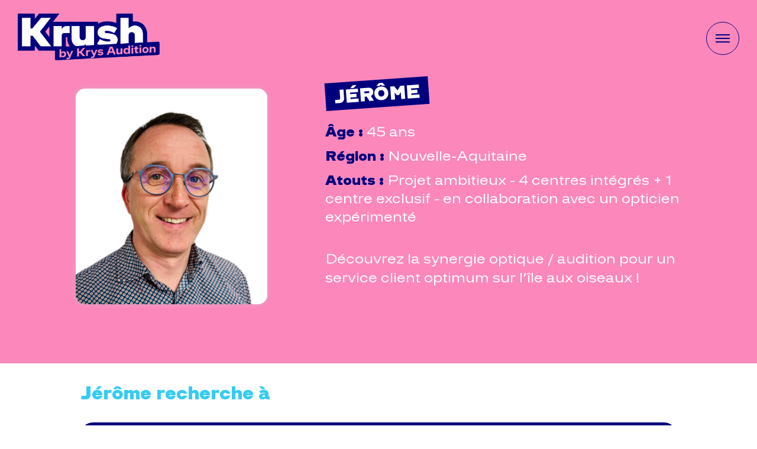

--- FILE ---
content_type: text/html; charset=UTF-8
request_url: https://krush-by-krysaudition.fr/portrait/jerome/
body_size: 14139
content:
<!DOCTYPE html>
<html lang="fr-FR">

	<head>
		<meta charset="UTF-8">
<script type="text/javascript">
/* <![CDATA[ */
var gform;gform||(document.addEventListener("gform_main_scripts_loaded",function(){gform.scriptsLoaded=!0}),document.addEventListener("gform/theme/scripts_loaded",function(){gform.themeScriptsLoaded=!0}),window.addEventListener("DOMContentLoaded",function(){gform.domLoaded=!0}),gform={domLoaded:!1,scriptsLoaded:!1,themeScriptsLoaded:!1,isFormEditor:()=>"function"==typeof InitializeEditor,callIfLoaded:function(o){return!(!gform.domLoaded||!gform.scriptsLoaded||!gform.themeScriptsLoaded&&!gform.isFormEditor()||(gform.isFormEditor()&&console.warn("The use of gform.initializeOnLoaded() is deprecated in the form editor context and will be removed in Gravity Forms 3.1."),o(),0))},initializeOnLoaded:function(o){gform.callIfLoaded(o)||(document.addEventListener("gform_main_scripts_loaded",()=>{gform.scriptsLoaded=!0,gform.callIfLoaded(o)}),document.addEventListener("gform/theme/scripts_loaded",()=>{gform.themeScriptsLoaded=!0,gform.callIfLoaded(o)}),window.addEventListener("DOMContentLoaded",()=>{gform.domLoaded=!0,gform.callIfLoaded(o)}))},hooks:{action:{},filter:{}},addAction:function(o,r,e,t){gform.addHook("action",o,r,e,t)},addFilter:function(o,r,e,t){gform.addHook("filter",o,r,e,t)},doAction:function(o){gform.doHook("action",o,arguments)},applyFilters:function(o){return gform.doHook("filter",o,arguments)},removeAction:function(o,r){gform.removeHook("action",o,r)},removeFilter:function(o,r,e){gform.removeHook("filter",o,r,e)},addHook:function(o,r,e,t,n){null==gform.hooks[o][r]&&(gform.hooks[o][r]=[]);var d=gform.hooks[o][r];null==n&&(n=r+"_"+d.length),gform.hooks[o][r].push({tag:n,callable:e,priority:t=null==t?10:t})},doHook:function(r,o,e){var t;if(e=Array.prototype.slice.call(e,1),null!=gform.hooks[r][o]&&((o=gform.hooks[r][o]).sort(function(o,r){return o.priority-r.priority}),o.forEach(function(o){"function"!=typeof(t=o.callable)&&(t=window[t]),"action"==r?t.apply(null,e):e[0]=t.apply(null,e)})),"filter"==r)return e[0]},removeHook:function(o,r,t,n){var e;null!=gform.hooks[o][r]&&(e=(e=gform.hooks[o][r]).filter(function(o,r,e){return!!(null!=n&&n!=o.tag||null!=t&&t!=o.priority)}),gform.hooks[o][r]=e)}});
/* ]]> */
</script>

		<meta name="viewport" content="width=device-width, initial-scale=1">
		<link rel="profile" href="http://gmpg.org/xfn/11">
		<link rel="pingback" href="https://krush-by-krysaudition.fr/xmlrpc.php">
		<link rel="icon" type="image/png" href="https://krush-by-krysaudition.fr/wp-content/themes/ac-wp-theme/img/FAVICON_32x32.png">
		<link rel="apple-touch-icon-precomposed" sizes="64x64" href="https://krush-by-krysaudition.fr/wp-content/themes/ac-wp-theme/img/FAVICON_64x64.png">
		<script src="https://kit.fontawesome.com/7d455e8379.js" crossorigin="anonymous"></script>

		<!-- Google Tag Manager -->
		<script>(function(w,d,s,l,i){w[l]=w[l]||[];w[l].push({'gtm.start':
		new Date().getTime(),event:'gtm.js'});var f=d.getElementsByTagName(s)[0],
		j=d.createElement(s),dl=l!='dataLayer'?'&l='+l:'';j.async=true;j.src=
		'https://www.googletagmanager.com/gtm.js?id='+i+dl;f.parentNode.insertBefore(j,f);
		})(window,document,'script','dataLayer','GTM-PSR59TSW');</script>
		<!-- End Google Tag Manager -->

		<!-- Matomo -->
		<script>
		  var _paq = window._paq = window._paq || [];
		  /* tracker methods like "setCustomDimension" should be called before "trackPageView" */
		  _paq.push(["setExcludedReferrers", ["tracker.agence-wat.net","publipass.agence-wat.net"]]);
		  _paq.push(['trackPageView']);
		  _paq.push(['enableLinkTracking']);
		  (function() {
		    var u="https://analytics.agence-wat.net/";
		    _paq.push(['setTrackerUrl', u+'matomo.php']);
		    _paq.push(['setSiteId', '23']);
		    var d=document, g=d.createElement('script'), s=d.getElementsByTagName('script')[0];
		    g.async=true; g.src=u+'matomo.js'; s.parentNode.insertBefore(g,s);
		  })();
		</script>
		<!-- End Matomo Code -->


		<title>Jérôme  &#8211; KRUSH BY KRYS AUDITION</title>
<meta name='robots' content='max-image-preview:large' />
<link rel='dns-prefetch' href='//www.google.com' />
<link rel="alternate" title="oEmbed (JSON)" type="application/json+oembed" href="https://krush-by-krysaudition.fr/wp-json/oembed/1.0/embed?url=https%3A%2F%2Fkrush-by-krysaudition.fr%2Fportrait%2Fjerome%2F" />
<link rel="alternate" title="oEmbed (XML)" type="text/xml+oembed" href="https://krush-by-krysaudition.fr/wp-json/oembed/1.0/embed?url=https%3A%2F%2Fkrush-by-krysaudition.fr%2Fportrait%2Fjerome%2F&#038;format=xml" />
<style id='wp-img-auto-sizes-contain-inline-css' type='text/css'>
img:is([sizes=auto i],[sizes^="auto," i]){contain-intrinsic-size:3000px 1500px}
/*# sourceURL=wp-img-auto-sizes-contain-inline-css */
</style>
<link rel='stylesheet' id='fontawesome_solid-css' href='https://krush-by-krysaudition.fr/wp-content/plugins/ac-wp-framework/assets/fontawesome5/css/solid.css' media='' />
<link rel='stylesheet' id='fontawesome_brands-css' href='https://krush-by-krysaudition.fr/wp-content/plugins/ac-wp-framework/assets/fontawesome5/css/brands.css' media='' />
<link rel='stylesheet' id='fontawesome-css' href='https://krush-by-krysaudition.fr/wp-content/plugins/ac-wp-framework/assets/fontawesome5/css/fontawesome.css' media='' />
<link rel='stylesheet' id='style-css' href='https://krush-by-krysaudition.fr/wp-content/uploads/less_cache/lessphp_d6d12c0c7a543e55fd184f5bebd7b1277616b28b.css' media='all' />
<link rel='stylesheet' id='slick-css-css' href='https://krush-by-krysaudition.fr/wp-content/uploads/less_cache/lessphp_a4c83fd17317e66989c4f30766ee7991e4497b83.css' media='all' />
<link rel='stylesheet' id='player-css-css' href='https://krush-by-krysaudition.fr/wp-content/uploads/less_cache/lessphp_488d396bb8ba6299c43522888157981cbee834d7.css' media='all' />
<link rel='stylesheet' id='leaflet-css-css' href='https://krush-by-krysaudition.fr/wp-content/uploads/less_cache/lessphp_a273f0ce4269d23f295ace9edf0664bde1edc8f8.css' media='all' />
<style id='wp-block-library-inline-css' type='text/css'>
:root{--wp-block-synced-color:#7a00df;--wp-block-synced-color--rgb:122,0,223;--wp-bound-block-color:var(--wp-block-synced-color);--wp-editor-canvas-background:#ddd;--wp-admin-theme-color:#007cba;--wp-admin-theme-color--rgb:0,124,186;--wp-admin-theme-color-darker-10:#006ba1;--wp-admin-theme-color-darker-10--rgb:0,107,160.5;--wp-admin-theme-color-darker-20:#005a87;--wp-admin-theme-color-darker-20--rgb:0,90,135;--wp-admin-border-width-focus:2px}@media (min-resolution:192dpi){:root{--wp-admin-border-width-focus:1.5px}}.wp-element-button{cursor:pointer}:root .has-very-light-gray-background-color{background-color:#eee}:root .has-very-dark-gray-background-color{background-color:#313131}:root .has-very-light-gray-color{color:#eee}:root .has-very-dark-gray-color{color:#313131}:root .has-vivid-green-cyan-to-vivid-cyan-blue-gradient-background{background:linear-gradient(135deg,#00d084,#0693e3)}:root .has-purple-crush-gradient-background{background:linear-gradient(135deg,#34e2e4,#4721fb 50%,#ab1dfe)}:root .has-hazy-dawn-gradient-background{background:linear-gradient(135deg,#faaca8,#dad0ec)}:root .has-subdued-olive-gradient-background{background:linear-gradient(135deg,#fafae1,#67a671)}:root .has-atomic-cream-gradient-background{background:linear-gradient(135deg,#fdd79a,#004a59)}:root .has-nightshade-gradient-background{background:linear-gradient(135deg,#330968,#31cdcf)}:root .has-midnight-gradient-background{background:linear-gradient(135deg,#020381,#2874fc)}:root{--wp--preset--font-size--normal:16px;--wp--preset--font-size--huge:42px}.has-regular-font-size{font-size:1em}.has-larger-font-size{font-size:2.625em}.has-normal-font-size{font-size:var(--wp--preset--font-size--normal)}.has-huge-font-size{font-size:var(--wp--preset--font-size--huge)}.has-text-align-center{text-align:center}.has-text-align-left{text-align:left}.has-text-align-right{text-align:right}.has-fit-text{white-space:nowrap!important}#end-resizable-editor-section{display:none}.aligncenter{clear:both}.items-justified-left{justify-content:flex-start}.items-justified-center{justify-content:center}.items-justified-right{justify-content:flex-end}.items-justified-space-between{justify-content:space-between}.screen-reader-text{border:0;clip-path:inset(50%);height:1px;margin:-1px;overflow:hidden;padding:0;position:absolute;width:1px;word-wrap:normal!important}.screen-reader-text:focus{background-color:#ddd;clip-path:none;color:#444;display:block;font-size:1em;height:auto;left:5px;line-height:normal;padding:15px 23px 14px;text-decoration:none;top:5px;width:auto;z-index:100000}html :where(.has-border-color){border-style:solid}html :where([style*=border-top-color]){border-top-style:solid}html :where([style*=border-right-color]){border-right-style:solid}html :where([style*=border-bottom-color]){border-bottom-style:solid}html :where([style*=border-left-color]){border-left-style:solid}html :where([style*=border-width]){border-style:solid}html :where([style*=border-top-width]){border-top-style:solid}html :where([style*=border-right-width]){border-right-style:solid}html :where([style*=border-bottom-width]){border-bottom-style:solid}html :where([style*=border-left-width]){border-left-style:solid}html :where(img[class*=wp-image-]){height:auto;max-width:100%}:where(figure){margin:0 0 1em}html :where(.is-position-sticky){--wp-admin--admin-bar--position-offset:var(--wp-admin--admin-bar--height,0px)}@media screen and (max-width:600px){html :where(.is-position-sticky){--wp-admin--admin-bar--position-offset:0px}}

/*# sourceURL=wp-block-library-inline-css */
</style><style id='global-styles-inline-css' type='text/css'>
:root{--wp--preset--aspect-ratio--square: 1;--wp--preset--aspect-ratio--4-3: 4/3;--wp--preset--aspect-ratio--3-4: 3/4;--wp--preset--aspect-ratio--3-2: 3/2;--wp--preset--aspect-ratio--2-3: 2/3;--wp--preset--aspect-ratio--16-9: 16/9;--wp--preset--aspect-ratio--9-16: 9/16;--wp--preset--color--black: #000000;--wp--preset--color--cyan-bluish-gray: #abb8c3;--wp--preset--color--white: #ffffff;--wp--preset--color--pale-pink: #f78da7;--wp--preset--color--vivid-red: #cf2e2e;--wp--preset--color--luminous-vivid-orange: #ff6900;--wp--preset--color--luminous-vivid-amber: #fcb900;--wp--preset--color--light-green-cyan: #7bdcb5;--wp--preset--color--vivid-green-cyan: #00d084;--wp--preset--color--pale-cyan-blue: #8ed1fc;--wp--preset--color--vivid-cyan-blue: #0693e3;--wp--preset--color--vivid-purple: #9b51e0;--wp--preset--gradient--vivid-cyan-blue-to-vivid-purple: linear-gradient(135deg,rgb(6,147,227) 0%,rgb(155,81,224) 100%);--wp--preset--gradient--light-green-cyan-to-vivid-green-cyan: linear-gradient(135deg,rgb(122,220,180) 0%,rgb(0,208,130) 100%);--wp--preset--gradient--luminous-vivid-amber-to-luminous-vivid-orange: linear-gradient(135deg,rgb(252,185,0) 0%,rgb(255,105,0) 100%);--wp--preset--gradient--luminous-vivid-orange-to-vivid-red: linear-gradient(135deg,rgb(255,105,0) 0%,rgb(207,46,46) 100%);--wp--preset--gradient--very-light-gray-to-cyan-bluish-gray: linear-gradient(135deg,rgb(238,238,238) 0%,rgb(169,184,195) 100%);--wp--preset--gradient--cool-to-warm-spectrum: linear-gradient(135deg,rgb(74,234,220) 0%,rgb(151,120,209) 20%,rgb(207,42,186) 40%,rgb(238,44,130) 60%,rgb(251,105,98) 80%,rgb(254,248,76) 100%);--wp--preset--gradient--blush-light-purple: linear-gradient(135deg,rgb(255,206,236) 0%,rgb(152,150,240) 100%);--wp--preset--gradient--blush-bordeaux: linear-gradient(135deg,rgb(254,205,165) 0%,rgb(254,45,45) 50%,rgb(107,0,62) 100%);--wp--preset--gradient--luminous-dusk: linear-gradient(135deg,rgb(255,203,112) 0%,rgb(199,81,192) 50%,rgb(65,88,208) 100%);--wp--preset--gradient--pale-ocean: linear-gradient(135deg,rgb(255,245,203) 0%,rgb(182,227,212) 50%,rgb(51,167,181) 100%);--wp--preset--gradient--electric-grass: linear-gradient(135deg,rgb(202,248,128) 0%,rgb(113,206,126) 100%);--wp--preset--gradient--midnight: linear-gradient(135deg,rgb(2,3,129) 0%,rgb(40,116,252) 100%);--wp--preset--font-size--small: 13px;--wp--preset--font-size--medium: 20px;--wp--preset--font-size--large: 36px;--wp--preset--font-size--x-large: 42px;--wp--preset--spacing--20: 0.44rem;--wp--preset--spacing--30: 0.67rem;--wp--preset--spacing--40: 1rem;--wp--preset--spacing--50: 1.5rem;--wp--preset--spacing--60: 2.25rem;--wp--preset--spacing--70: 3.38rem;--wp--preset--spacing--80: 5.06rem;--wp--preset--shadow--natural: 6px 6px 9px rgba(0, 0, 0, 0.2);--wp--preset--shadow--deep: 12px 12px 50px rgba(0, 0, 0, 0.4);--wp--preset--shadow--sharp: 6px 6px 0px rgba(0, 0, 0, 0.2);--wp--preset--shadow--outlined: 6px 6px 0px -3px rgb(255, 255, 255), 6px 6px rgb(0, 0, 0);--wp--preset--shadow--crisp: 6px 6px 0px rgb(0, 0, 0);}:where(.is-layout-flex){gap: 0.5em;}:where(.is-layout-grid){gap: 0.5em;}body .is-layout-flex{display: flex;}.is-layout-flex{flex-wrap: wrap;align-items: center;}.is-layout-flex > :is(*, div){margin: 0;}body .is-layout-grid{display: grid;}.is-layout-grid > :is(*, div){margin: 0;}:where(.wp-block-columns.is-layout-flex){gap: 2em;}:where(.wp-block-columns.is-layout-grid){gap: 2em;}:where(.wp-block-post-template.is-layout-flex){gap: 1.25em;}:where(.wp-block-post-template.is-layout-grid){gap: 1.25em;}.has-black-color{color: var(--wp--preset--color--black) !important;}.has-cyan-bluish-gray-color{color: var(--wp--preset--color--cyan-bluish-gray) !important;}.has-white-color{color: var(--wp--preset--color--white) !important;}.has-pale-pink-color{color: var(--wp--preset--color--pale-pink) !important;}.has-vivid-red-color{color: var(--wp--preset--color--vivid-red) !important;}.has-luminous-vivid-orange-color{color: var(--wp--preset--color--luminous-vivid-orange) !important;}.has-luminous-vivid-amber-color{color: var(--wp--preset--color--luminous-vivid-amber) !important;}.has-light-green-cyan-color{color: var(--wp--preset--color--light-green-cyan) !important;}.has-vivid-green-cyan-color{color: var(--wp--preset--color--vivid-green-cyan) !important;}.has-pale-cyan-blue-color{color: var(--wp--preset--color--pale-cyan-blue) !important;}.has-vivid-cyan-blue-color{color: var(--wp--preset--color--vivid-cyan-blue) !important;}.has-vivid-purple-color{color: var(--wp--preset--color--vivid-purple) !important;}.has-black-background-color{background-color: var(--wp--preset--color--black) !important;}.has-cyan-bluish-gray-background-color{background-color: var(--wp--preset--color--cyan-bluish-gray) !important;}.has-white-background-color{background-color: var(--wp--preset--color--white) !important;}.has-pale-pink-background-color{background-color: var(--wp--preset--color--pale-pink) !important;}.has-vivid-red-background-color{background-color: var(--wp--preset--color--vivid-red) !important;}.has-luminous-vivid-orange-background-color{background-color: var(--wp--preset--color--luminous-vivid-orange) !important;}.has-luminous-vivid-amber-background-color{background-color: var(--wp--preset--color--luminous-vivid-amber) !important;}.has-light-green-cyan-background-color{background-color: var(--wp--preset--color--light-green-cyan) !important;}.has-vivid-green-cyan-background-color{background-color: var(--wp--preset--color--vivid-green-cyan) !important;}.has-pale-cyan-blue-background-color{background-color: var(--wp--preset--color--pale-cyan-blue) !important;}.has-vivid-cyan-blue-background-color{background-color: var(--wp--preset--color--vivid-cyan-blue) !important;}.has-vivid-purple-background-color{background-color: var(--wp--preset--color--vivid-purple) !important;}.has-black-border-color{border-color: var(--wp--preset--color--black) !important;}.has-cyan-bluish-gray-border-color{border-color: var(--wp--preset--color--cyan-bluish-gray) !important;}.has-white-border-color{border-color: var(--wp--preset--color--white) !important;}.has-pale-pink-border-color{border-color: var(--wp--preset--color--pale-pink) !important;}.has-vivid-red-border-color{border-color: var(--wp--preset--color--vivid-red) !important;}.has-luminous-vivid-orange-border-color{border-color: var(--wp--preset--color--luminous-vivid-orange) !important;}.has-luminous-vivid-amber-border-color{border-color: var(--wp--preset--color--luminous-vivid-amber) !important;}.has-light-green-cyan-border-color{border-color: var(--wp--preset--color--light-green-cyan) !important;}.has-vivid-green-cyan-border-color{border-color: var(--wp--preset--color--vivid-green-cyan) !important;}.has-pale-cyan-blue-border-color{border-color: var(--wp--preset--color--pale-cyan-blue) !important;}.has-vivid-cyan-blue-border-color{border-color: var(--wp--preset--color--vivid-cyan-blue) !important;}.has-vivid-purple-border-color{border-color: var(--wp--preset--color--vivid-purple) !important;}.has-vivid-cyan-blue-to-vivid-purple-gradient-background{background: var(--wp--preset--gradient--vivid-cyan-blue-to-vivid-purple) !important;}.has-light-green-cyan-to-vivid-green-cyan-gradient-background{background: var(--wp--preset--gradient--light-green-cyan-to-vivid-green-cyan) !important;}.has-luminous-vivid-amber-to-luminous-vivid-orange-gradient-background{background: var(--wp--preset--gradient--luminous-vivid-amber-to-luminous-vivid-orange) !important;}.has-luminous-vivid-orange-to-vivid-red-gradient-background{background: var(--wp--preset--gradient--luminous-vivid-orange-to-vivid-red) !important;}.has-very-light-gray-to-cyan-bluish-gray-gradient-background{background: var(--wp--preset--gradient--very-light-gray-to-cyan-bluish-gray) !important;}.has-cool-to-warm-spectrum-gradient-background{background: var(--wp--preset--gradient--cool-to-warm-spectrum) !important;}.has-blush-light-purple-gradient-background{background: var(--wp--preset--gradient--blush-light-purple) !important;}.has-blush-bordeaux-gradient-background{background: var(--wp--preset--gradient--blush-bordeaux) !important;}.has-luminous-dusk-gradient-background{background: var(--wp--preset--gradient--luminous-dusk) !important;}.has-pale-ocean-gradient-background{background: var(--wp--preset--gradient--pale-ocean) !important;}.has-electric-grass-gradient-background{background: var(--wp--preset--gradient--electric-grass) !important;}.has-midnight-gradient-background{background: var(--wp--preset--gradient--midnight) !important;}.has-small-font-size{font-size: var(--wp--preset--font-size--small) !important;}.has-medium-font-size{font-size: var(--wp--preset--font-size--medium) !important;}.has-large-font-size{font-size: var(--wp--preset--font-size--large) !important;}.has-x-large-font-size{font-size: var(--wp--preset--font-size--x-large) !important;}
/*# sourceURL=global-styles-inline-css */
</style>

<style id='classic-theme-styles-inline-css' type='text/css'>
/*! This file is auto-generated */
.wp-block-button__link{color:#fff;background-color:#32373c;border-radius:9999px;box-shadow:none;text-decoration:none;padding:calc(.667em + 2px) calc(1.333em + 2px);font-size:1.125em}.wp-block-file__button{background:#32373c;color:#fff;text-decoration:none}
/*# sourceURL=/wp-includes/css/classic-themes.min.css */
</style>
<link rel='stylesheet' id='lightbox-css-css' href='https://krush-by-krysaudition.fr/wp-content/themes/ac-wp-theme/css/simpleLightbox.min.css' media='all' />
<script type="text/javascript" src="https://krush-by-krysaudition.fr/wp-content/themes/ac-wp-theme/js/libs/jquery.min.js" id="jquery-js"></script>
<script type="text/javascript" src="https://krush-by-krysaudition.fr/wp-content/themes/ac-wp-theme/js/slick/slick.min.js" id="slick-js-js"></script>
<script type="text/javascript" src="https://krush-by-krysaudition.fr/wp-content/themes/ac-wp-theme/js/audioplayer.js" id="player-js-js"></script>
<script type="text/javascript" src="https://krush-by-krysaudition.fr/wp-content/themes/ac-wp-theme/js/leaflet.js" id="leaflet-js-js"></script>
<script type="text/javascript" src="https://krush-by-krysaudition.fr/wp-content/themes/ac-wp-theme/js/simpleLightbox.min.js" id="lightbox-js"></script>
<script type="text/javascript" src="https://krush-by-krysaudition.fr/wp-content/uploads/minify/scripts_6716448a9f83c.js" id="scripts-js"></script>
<script type="text/javascript">
           var ajaxurl = "https://krush-by-krysaudition.fr/wp-admin/admin-ajax.php";
         </script>	<link rel='stylesheet' id='dashicons-css' href='https://krush-by-krysaudition.fr/wp-includes/css/dashicons.min.css' media='all' />
<link rel='stylesheet' id='gform_basic-css' href='https://krush-by-krysaudition.fr/wp-content/plugins/gravityforms/assets/css/dist/basic.min.css' media='all' />
<link rel='stylesheet' id='gform_theme_components-css' href='https://krush-by-krysaudition.fr/wp-content/plugins/gravityforms/assets/css/dist/theme-components.min.css' media='all' />
<link rel='stylesheet' id='gform_theme-css' href='https://krush-by-krysaudition.fr/wp-content/plugins/gravityforms/assets/css/dist/theme.min.css' media='all' />
</head>

	<body class="wp-singular profils_physiques-template-default single single-profils_physiques postid-944 wp-theme-ac-wp-theme jerome">

		<div id="page">

			<header class="site_header" role="banner">
				<div class="wrapper">
					<div class="logo">
						<a href="/">
							<img src="https://krush-by-krysaudition.fr/wp-content/themes/ac-wp-theme/img/krys_audition_logo.png" width="212" height="70" alt="">
						</a>
					</div>
					<div class="toggle">
						<div id="hamburger">
							<span></span>
							<span></span>
							<span></span>
						</div>
						<div id="cross">
							<span></span>
							<span></span>
						</div>
					</div>
				</div>

			</header>

			<div class="responsive_panel">
				<div class="wrapper">
					<nav class="main_navigation" role="navigation">
						<div class="menu-menu-principal-container"><ul id="menu-menu-principal" class="menu"><li role='presentation' class='hide menu-item menu-item-type-post_type menu-item-object-page'><a href="https://krush-by-krysaudition.fr/?page_id=55" role="menuitem" >Trouver mon match !<small class="description">Nos opticiens et <br>audioprothésistes <br>n’attendent que vous !</small></a></li>
<li role='presentation' class=' menu-item menu-item-type-post_type menu-item-object-page'><a href="https://krush-by-krysaudition.fr/les-bonnes-raisons-de-nous-rejoindre/" role="menuitem" >Les bonnes <br>raisons de <br>nous rejoindre<small class="description">Découvrez notre <br>enseigne.</small></a></li>
<li role='presentation' class=' menu-item menu-item-type-post_type menu-item-object-page'><a href="https://krush-by-krysaudition.fr/les-belles-histoires/" role="menuitem" >Les belles histoires<small class="description">Découvrez les témoignages <br>de duos qui se sont bien <br>trouvés chez Krys Audition.</small></a></li>
<li role='presentation' class=' menu-item menu-item-type-post_type menu-item-object-page'><a href="https://krush-by-krysaudition.fr/candidature/" role="menuitem" >Candidature spontanée<small class="description">Trouvez chaussure <br>à votre pied avec la <br>candidature spontanée !</small></a></li>
</ul></div>					</nav>
				</div>
			</div>

			<div id="content" class="site-content">

						<section class="presentation">
			<div class="sub_wrapper">
				<div class="block">
					<div class="slider">
						<div class="slide">
																<img src="https://krush-by-krysaudition.fr/wp-content/uploads/2023/03/Jerome-2.jpg" alt="">
															</div>
					</div>

				</div>

				<div class="bloc_texte">
					<p class="prenom">Jérôme</p>
					<div class="infos">
						<p>
							<span>Âge : </span>45 ans
						</p>

														<p class="region" data-region="Nouvelle-Aquitaine">
									<span>Région : </span>Nouvelle-Aquitaine								</p>
																				<p>
							<span>Atouts : </span>Projet ambitieux - 4 centres intégrés + 1 centre exclusif - en collaboration avec un opticien expérimenté						</p>

					</div>

												<div class="description"><p>Découvrez la synergie optique / audition pour un service client optimum sur l&rsquo;île aux oiseaux !</p>
<p>&nbsp;</p>
</div>
							
				</div>
			</div>
		</section>

		<section class="content">

			<div class="titre_offres">
				<h2>Jérôme recherche à </h2>

				<div class="offres">
												<div class="offre" id="offre-898">
								<div class="row">
									<div class="left">
										<h3>Bassin d'Arcachon</h3>

																						<p>
													<span>Je propose : </span>
													Ouvert à toutes propositions												</p>
												
										<p>
											<span>Magasin : </span> Bassin d'Arcachon										</p>
									</div>
									<div class="right">
																						<a href="#" class="contact" data-opticien="898">Ce projet m’intéresse</a>
												
										<a href="#" class="afficher_plus" id="afficher_plus_898">Afficher plus d'infos</a>
									</div>
								</div>
								<div class="plus">
									<div class="map">
																			</div>

									<div class="texte">

										<img src="https://krush-by-krysaudition.fr/wp-content/themes/ac-wp-theme/img/megaphone.png" alt="" width="84">

																					<p class="strong">Découvrez la synergie optique / audition pour un service client optimum sur l'île aux oiseaux !&nbsp;</p>
											

										<p><p>Nous sommes à la recherche de plusieurs audioprothésistes pour constituer notre équipe.</p>
<p>Propriétaire de 4 magasins Krys dans le bassin d&rsquo;Arcachon, j&rsquo;aimerai y développer la synergie avec l&rsquo;audition en y installant des espaces dans chacun de mes magasins, et de les compléter avec un centre exclusif.</p>
<p>En collaboration avec un audio expérimenté, nous allons créer notre mode de fonctionnement avec cette nouvelle équipe.</p>
<p>Si vous avez envie d&rsquo;apporter votre signature au projet, des idées innovantes, et d&rsquo;enchanter nos clients, rencontrons nous rapidement !!!</p>
</p>

																						<a href="#" class="contact" data-opticien="898">Ce projet m’intéresse</a>
																					</div>

								</div>
							</div>
											</div>
			</div>

								<div class="slider">
													<div class="slide">
								<div class="image">
																				<a href="https://krush-by-krysaudition.fr/wp-content/uploads/2023/03/85A0853-1-retouche-1280x853.jpg"><img src="https://krush-by-krysaudition.fr/wp-content/uploads/2023/03/85A0853-1-retouche-1280x853.jpg" alt=""></a>
																			</div>
							</div>
														<div class="slide">
								<div class="image">
																				<a href="https://krush-by-krysaudition.fr/wp-content/uploads/2023/03/85A0856-retouche-1280x853.jpg"><img src="https://krush-by-krysaudition.fr/wp-content/uploads/2023/03/85A0856-retouche-1280x853.jpg" alt=""></a>
																			</div>
							</div>
												</div>
					
			<div class="content">

				
				<div class="bloc_mis_en_avant">
				    <div class="mini_wrapper">
														<div class="texte">
						            <p>La meilleure publicité est un client satisfait.</p>
						        </div>
								
				    </div>
				</div>
			</div>

			
			

							</section>

		<section class="suggestions">

			<div class="sub_wrapper">
				<h2>Ils pourraient être votre partenaire idéal</h2>
			</div>

			


			<div class="wrapper">
				<div class="blocks slider_mobile_inscrits">


							                    <a href="https://krush-by-krysaudition.fr/portrait/clemence-2/" class="block " data-opticien="1170">
		                        <div class="slider">
		    						<div class="slide">
																						<img src="https://krush-by-krysaudition.fr/wp-content/uploads/2024/03/Design-sans-titre-1-e1710861994445.jpg" alt="">
														    						</div>

											    					</div>
		    					<div class="texte">
		    						<div class="prenom_age">
		    							<p>Clémence</p>
		    							<p>41 ans</p>
		    						</div>
									<div class="localisation">
		                                		                                        <p>Auvergne-Rhône-Alpes</p>
		                                        		    						</div>
		    						<div class="description">
		                                <p>Seul on va plus vite, ensemble on va plus loin </p>
		    						</div>
		    					</div>
		                        <!-- <a href="#" class="contact">Contact</a> -->
		                    </a>
		                		                    <a href="https://krush-by-krysaudition.fr/portrait/arnaud/" class="block " data-opticien="1002">
		                        <div class="slider">
		    						<div class="slide">
																						<img src="https://krush-by-krysaudition.fr/wp-content/uploads/2023/03/Arnaud-L-1-e1679932171241.jpg" alt="">
														    						</div>

											    					</div>
		    					<div class="texte">
		    						<div class="prenom_age">
		    							<p>Arnaud</p>
		    							<p>47 ans</p>
		    						</div>
									<div class="localisation">
		                                		                                        <p>Ile-de-France</p>
		                                        		    						</div>
		    						<div class="description">
		                                <p>« Seul on va vite, ensemble on va loin »</p>
		    						</div>
		    					</div>
		                        <!-- <a href="#" class="contact">Contact</a> -->
		                    </a>
		                		                    <a href="https://krush-by-krysaudition.fr/portrait/marie/" class="block " data-opticien="1194">
		                        <div class="slider">
		    						<div class="slide">
																						<img src="https://krush-by-krysaudition.fr/wp-content/uploads/2024/03/Capture-decran-2024-03-21-a-19.43.34-Marie-DAUBA-RICHARD.png" alt="">
														    						</div>

											    					</div>
		    					<div class="texte">
		    						<div class="prenom_age">
		    							<p>Marie</p>
		    							<p>30 ans</p>
		    						</div>
									<div class="localisation">
		                                		                                        <p>Nouvelle-Aquitaine</p>
		                                        		    						</div>
		    						<div class="description">
		                                <p>La vie est un défi à relever, un bonheur à mériter et une aventure à tenter.</p>
		    						</div>
		    					</div>
		                        <!-- <a href="#" class="contact">Contact</a> -->
		                    </a>
		                
		              
		              
				</div>
			</div>
		</section>



		<div class="form">
			<div class="form_content">
				<div class="close">
		            <span>Fermer</span>
		        </div>

				<div class="photo_texte">
					<div class="photo">
						<div class="image">
																<img src="https://krush-by-krysaudition.fr/wp-content/uploads/2023/03/Jerome-2.jpg" alt="">
															</div>
						<div class="logo">
							<img src="https://krush-by-krysaudition.fr/wp-content/themes/ac-wp-theme/img/krys_audition_logo.png" width="108" height="36" alt="">
						</div>
					</div>
					<div class="texte">
						<p class="titre">Le projet de Jérôme vous plait&nbsp;?</p>
						<p>Laissez-nous vos coordonnées pour être mis en relation !</p>
						<div class="gravityform_content">
							
                <div class='gf_browser_chrome gform_wrapper gravity-theme gform-theme--no-framework' data-form-theme='gravity-theme' data-form-index='0' id='gform_wrapper_1' style='display:none'><div id='gf_1' class='gform_anchor' tabindex='-1'></div>
                        <div class='gform_heading'>
                            <h2 class="gform_title">Demandes</h2>
                            <p class='gform_description'></p>
                        </div><form method='post' enctype='multipart/form-data' target='gform_ajax_frame_1' id='gform_1'  action='/portrait/jerome/#gf_1' data-formid='1' novalidate><div class='gf_invisible ginput_recaptchav3' data-sitekey='6LcIdKcpAAAAAK7OZNSlS5LrpM3HE0uCXyNUhIB8' data-tabindex='0'><input id="input_9e4ac593f2b5cde8e633ad1c4ff5c880" class="gfield_recaptcha_response" type="hidden" name="input_9e4ac593f2b5cde8e633ad1c4ff5c880" value=""/></div>
                        <div class='gform-body gform_body'><div id='gform_fields_1' class='gform_fields top_label form_sublabel_below description_below validation_below'><div id="field_1_17" class="gfield gfield--type-select gfield--width-full select_region field_sublabel_below gfield--no-description field_description_below field_validation_below gfield_visibility_hidden"  ><div class="admin-hidden-markup"><i class="gform-icon gform-icon--hidden" aria-hidden="true" title="Ce champ est masqué lorsque l‘on voit le formulaire."></i><span>Ce champ est masqué lorsque l‘on voit le formulaire.</span></div><label class='gfield_label gform-field-label' for='input_1_17'>Région</label><div class='ginput_container ginput_container_select'><select name='input_17' id='input_1_17' class='large gfield_select'     aria-invalid="false" ><option value='Auvergne-Rhône-Alpes' >Auvergne-Rhône-Alpes</option><option value='Bourgogne-Franche-Comté' >Bourgogne-Franche-Comté</option><option value='Bretagne' >Bretagne</option><option value='Centre-Val de Loire' >Centre-Val de Loire</option><option value='Grand Est' >Grand Est</option><option value='Hauts-de-France' >Hauts-de-France</option><option value='Ile-de-France' >Ile-de-France</option><option value='Normandie' >Normandie</option><option value='Nouvelle-Aquitaine' >Nouvelle-Aquitaine</option><option value='Occitanie' >Occitanie</option><option value='Pays de la Loire' >Pays de la Loire</option><option value='Provence-Alpes-Côte d’Azur' >Provence-Alpes-Côte d’Azur</option></select></div></div><div id="field_1_1" class="gfield gfield--type-text gfield--width-half gfield_contains_required field_sublabel_below gfield--no-description field_description_below field_validation_below gfield_visibility_visible"  ><label class='gfield_label gform-field-label' for='input_1_1'>Nom<span class="gfield_required"><span class="gfield_required gfield_required_text">(Nécessaire)</span></span></label><div class='ginput_container ginput_container_text'><input name='input_1' id='input_1_1' type='text' value='' class='large'     aria-required="true" aria-invalid="false"   /></div></div><div id="field_1_3" class="gfield gfield--type-text gfield--width-half gfield_contains_required field_sublabel_below gfield--no-description field_description_below field_validation_below gfield_visibility_visible"  ><label class='gfield_label gform-field-label' for='input_1_3'>Prénom<span class="gfield_required"><span class="gfield_required gfield_required_text">(Nécessaire)</span></span></label><div class='ginput_container ginput_container_text'><input name='input_3' id='input_1_3' type='text' value='' class='large'     aria-required="true" aria-invalid="false"   /></div></div><div id="field_1_4" class="gfield gfield--type-email gfield_contains_required field_sublabel_below gfield--no-description field_description_below field_validation_below gfield_visibility_visible"  ><label class='gfield_label gform-field-label' for='input_1_4'>Adresse e-mail<span class="gfield_required"><span class="gfield_required gfield_required_text">(Nécessaire)</span></span></label><div class='ginput_container ginput_container_email'>
                            <input name='input_4' id='input_1_4' type='email' value='' class='large'    aria-required="true" aria-invalid="false"  />
                        </div></div><div id="field_1_5" class="gfield gfield--type-phone field_sublabel_below gfield--no-description field_description_below field_validation_below gfield_visibility_visible"  ><label class='gfield_label gform-field-label' for='input_1_5'>Téléphone</label><div class='ginput_container ginput_container_phone'><input name='input_5' id='input_1_5' type='tel' value='' class='large'    aria-invalid="false"   /></div></div><div id="field_1_10" class="gfield gfield--type-textarea gfield--width-full gfield_contains_required field_sublabel_below gfield--no-description field_description_below field_validation_below gfield_visibility_visible"  ><label class='gfield_label gform-field-label' for='input_1_10'>Votre projet en quelques mots<span class="gfield_required"><span class="gfield_required gfield_required_text">(Nécessaire)</span></span></label><div class='ginput_container ginput_container_textarea'><textarea name='input_10' id='input_1_10' class='textarea large'     aria-required="true" aria-invalid="false"   rows='10' cols='50'></textarea></div></div><div id="field_1_11" class="gfield gfield--type-fileupload gfield--width-full field_sublabel_below gfield--no-description field_description_below field_validation_below gfield_visibility_visible"  ><label class='gfield_label gform-field-label' for='gform_browse_button_1_11'>Ajouter jusqu’à 5 fichiers</label><div class='ginput_container ginput_container_fileupload'><div id='gform_multifile_upload_1_11' data-settings='{&quot;runtimes&quot;:&quot;html5,flash,html4&quot;,&quot;browse_button&quot;:&quot;gform_browse_button_1_11&quot;,&quot;container&quot;:&quot;gform_multifile_upload_1_11&quot;,&quot;drop_element&quot;:&quot;gform_drag_drop_area_1_11&quot;,&quot;filelist&quot;:&quot;gform_preview_1_11&quot;,&quot;unique_names&quot;:true,&quot;file_data_name&quot;:&quot;file&quot;,&quot;url&quot;:&quot;https:\/\/krush-by-krysaudition.fr\/?gf_page=a1bdad47c18f2b5&quot;,&quot;flash_swf_url&quot;:&quot;https:\/\/krush-by-krysaudition.fr\/wp-includes\/js\/plupload\/plupload.flash.swf&quot;,&quot;silverlight_xap_url&quot;:&quot;https:\/\/krush-by-krysaudition.fr\/wp-includes\/js\/plupload\/plupload.silverlight.xap&quot;,&quot;filters&quot;:{&quot;mime_types&quot;:[{&quot;title&quot;:&quot;Fichiers autoris\u00e9s&quot;,&quot;extensions&quot;:&quot;jpg,png,pdf&quot;}],&quot;max_file_size&quot;:&quot;20971520b&quot;},&quot;multipart&quot;:true,&quot;urlstream_upload&quot;:false,&quot;multipart_params&quot;:{&quot;form_id&quot;:1,&quot;field_id&quot;:11,&quot;_gform_file_upload_nonce_1_11&quot;:&quot;f8b7539bdb&quot;},&quot;gf_vars&quot;:{&quot;max_files&quot;:0,&quot;message_id&quot;:&quot;gform_multifile_messages_1_11&quot;,&quot;disallowed_extensions&quot;:[&quot;php&quot;,&quot;asp&quot;,&quot;aspx&quot;,&quot;cmd&quot;,&quot;csh&quot;,&quot;bat&quot;,&quot;html&quot;,&quot;htm&quot;,&quot;hta&quot;,&quot;jar&quot;,&quot;exe&quot;,&quot;com&quot;,&quot;js&quot;,&quot;lnk&quot;,&quot;htaccess&quot;,&quot;phar&quot;,&quot;phtml&quot;,&quot;ps1&quot;,&quot;ps2&quot;,&quot;php3&quot;,&quot;php4&quot;,&quot;php5&quot;,&quot;php6&quot;,&quot;py&quot;,&quot;rb&quot;,&quot;tmp&quot;]}}' class='gform_fileupload_multifile'>
										<div id='gform_drag_drop_area_1_11' class='gform_drop_area gform-theme-field-control'>
											<span class='gform_drop_instructions'>Déposez les fichiers ici ou </span>
											<button type='button' id='gform_browse_button_1_11' class='button gform_button_select_files gform-theme-button gform-theme-button--control' aria-describedby="gfield_upload_rules_1_11"  >Sélectionnez des fichiers</button>
										</div>
									</div><span class='gfield_description gform_fileupload_rules' id='gfield_upload_rules_1_11'>Types de fichiers acceptés : jpg, png, pdf, Taille max. des fichiers : 20 MB.</span><ul class='validation_message--hidden-on-empty gform-ul-reset' id='gform_multifile_messages_1_11'></ul> <div id='gform_preview_1_11' class='ginput_preview_list'></div></div></div><div id="field_1_12" class="gfield gfield--type-html gfield--width-full obligatoires gfield_html gfield_html_formatted gfield_no_follows_desc field_sublabel_below gfield--no-description field_description_below field_validation_below gfield_visibility_visible"  >*mentions obligatoires</div><div id="field_1_9" class="gfield gfield--type-text gfield--width-full id_opticien field_sublabel_below gfield--no-description field_description_below field_validation_below gfield_visibility_hidden"  ><div class="admin-hidden-markup"><i class="gform-icon gform-icon--hidden" aria-hidden="true" title="Ce champ est masqué lorsque l‘on voit le formulaire."></i><span>Ce champ est masqué lorsque l‘on voit le formulaire.</span></div><label class='gfield_label gform-field-label' for='input_1_9'>ID Opticien</label><div class='ginput_container ginput_container_text'><input name='input_9' id='input_1_9' type='text' value='' class='large'      aria-invalid="false"   /></div></div><div id="field_1_14" class="gfield gfield--type-text gfield--width-full prenom_opticien field_sublabel_below gfield--no-description field_description_below field_validation_below gfield_visibility_hidden"  ><div class="admin-hidden-markup"><i class="gform-icon gform-icon--hidden" aria-hidden="true" title="Ce champ est masqué lorsque l‘on voit le formulaire."></i><span>Ce champ est masqué lorsque l‘on voit le formulaire.</span></div><label class='gfield_label gform-field-label' for='input_1_14'>Prénom opticien</label><div class='ginput_container ginput_container_text'><input name='input_14' id='input_1_14' type='text' value='' class='large'      aria-invalid="false"   /></div></div><div id="field_1_15" class="gfield gfield--type-text gfield--width-full photo_opticien field_sublabel_below gfield--no-description field_description_below field_validation_below gfield_visibility_hidden"  ><div class="admin-hidden-markup"><i class="gform-icon gform-icon--hidden" aria-hidden="true" title="Ce champ est masqué lorsque l‘on voit le formulaire."></i><span>Ce champ est masqué lorsque l‘on voit le formulaire.</span></div><label class='gfield_label gform-field-label' for='input_1_15'>Photo opticien</label><div class='ginput_container ginput_container_text'><input name='input_15' id='input_1_15' type='text' value='' class='large'      aria-invalid="false"   /></div></div><div id="field_1_19" class="gfield gfield--type-html gfield--width-full texte_conditions gfield_html gfield_html_formatted gfield_no_follows_desc field_sublabel_below gfield--no-description field_description_below field_validation_below gfield_visibility_visible"  ><p>Krush by Krys Audition s'engage à protéger et à respecter votre vie privée, et nous n'utiliserons vos informations personnelles que dans le cadre du site Krush.  </p></div><fieldset id="field_1_13" class="gfield gfield--type-checkbox gfield--type-choice conditions field_sublabel_below gfield--no-description field_description_below hidden_label field_validation_below gfield_visibility_visible"  ><legend class='gfield_label gform-field-label gfield_label_before_complex' >Conditions</legend><div class='ginput_container ginput_container_checkbox'><div class='gfield_checkbox ' id='input_1_13'><div class='gchoice gchoice_1_13_1'>
								<input class='gfield-choice-input' name='input_13.1' type='checkbox'  value='J&#039;accepte de partager mes données dans le cadre du site Krush by Krys Audition.'  id='choice_1_13_1'   />
								<label for='choice_1_13_1' id='label_1_13_1' class='gform-field-label gform-field-label--type-inline'>J'accepte de partager mes données dans le cadre du site Krush by Krys Audition.</label>
							</div></div></div></fieldset></div></div>
        <div class='gform-footer gform_footer top_label'> <input type='submit' id='gform_submit_button_1' class='gform_button button' onclick='gform.submission.handleButtonClick(this);' data-submission-type='submit' value='Envoyer'  /> <input type='hidden' name='gform_ajax' value='form_id=1&amp;title=1&amp;description=1&amp;tabindex=0&amp;theme=gravity-theme&amp;styles=[]&amp;hash=6d5d702c1c530fa74b15ceb50f482e0f' />
            <input type='hidden' class='gform_hidden' name='gform_submission_method' data-js='gform_submission_method_1' value='iframe' />
            <input type='hidden' class='gform_hidden' name='gform_theme' data-js='gform_theme_1' id='gform_theme_1' value='gravity-theme' />
            <input type='hidden' class='gform_hidden' name='gform_style_settings' data-js='gform_style_settings_1' id='gform_style_settings_1' value='[]' />
            <input type='hidden' class='gform_hidden' name='is_submit_1' value='1' />
            <input type='hidden' class='gform_hidden' name='gform_submit' value='1' />
            
            <input type='hidden' class='gform_hidden' name='gform_currency' data-currency='USD' value='2MQaar4hwKlRclGsWFiBM544KlfFXp8UWGOZISIPgjIayN9A2ibKFvYtxmrlC2vo9exzwm/EZDUh5GSrNvEIMwpfDYGHnJ/AIwwGprq3Eakvc5o=' />
            <input type='hidden' class='gform_hidden' name='gform_unique_id' value='' />
            <input type='hidden' class='gform_hidden' name='state_1' value='WyJbXSIsIjdiMWI1Y2M4YmVhOTU4ZTlmYjQzMGVmYjNlOGM5Y2IxIl0=' />
            <input type='hidden' autocomplete='off' class='gform_hidden' name='gform_target_page_number_1' id='gform_target_page_number_1' value='0' />
            <input type='hidden' autocomplete='off' class='gform_hidden' name='gform_source_page_number_1' id='gform_source_page_number_1' value='1' />
            <input type='hidden' name='gform_field_values' value='' />
            <input type='hidden' name='gform_uploaded_files' id='gform_uploaded_files_1' value='' />
        </div>
                        </form>
                        </div>
		                <iframe style='display:none;width:0px;height:0px;' src='about:blank' name='gform_ajax_frame_1' id='gform_ajax_frame_1' title='Cette iframe contient la logique nécessaire pour manipuler Gravity Forms avec Ajax.'></iframe>
		                <script type="text/javascript">
/* <![CDATA[ */
 gform.initializeOnLoaded( function() {gformInitSpinner( 1, 'https://krush-by-krysaudition.fr/wp-content/plugins/gravityforms/images/spinner.svg', true );jQuery('#gform_ajax_frame_1').on('load',function(){var contents = jQuery(this).contents().find('*').html();var is_postback = contents.indexOf('GF_AJAX_POSTBACK') >= 0;if(!is_postback){return;}var form_content = jQuery(this).contents().find('#gform_wrapper_1');var is_confirmation = jQuery(this).contents().find('#gform_confirmation_wrapper_1').length > 0;var is_redirect = contents.indexOf('gformRedirect(){') >= 0;var is_form = form_content.length > 0 && ! is_redirect && ! is_confirmation;var mt = parseInt(jQuery('html').css('margin-top'), 10) + parseInt(jQuery('body').css('margin-top'), 10) + 100;if(is_form){form_content.find('form').css('opacity', 0);jQuery('#gform_wrapper_1').html(form_content.html());if(form_content.hasClass('gform_validation_error')){jQuery('#gform_wrapper_1').addClass('gform_validation_error');} else {jQuery('#gform_wrapper_1').removeClass('gform_validation_error');}setTimeout( function() { /* delay the scroll by 50 milliseconds to fix a bug in chrome */ jQuery(document).scrollTop(jQuery('#gform_wrapper_1').offset().top - mt); }, 50 );if(window['gformInitDatepicker']) {gformInitDatepicker();}if(window['gformInitPriceFields']) {gformInitPriceFields();}var current_page = jQuery('#gform_source_page_number_1').val();gformInitSpinner( 1, 'https://krush-by-krysaudition.fr/wp-content/plugins/gravityforms/images/spinner.svg', true );jQuery(document).trigger('gform_page_loaded', [1, current_page]);window['gf_submitting_1'] = false;}else if(!is_redirect){var confirmation_content = jQuery(this).contents().find('.GF_AJAX_POSTBACK').html();if(!confirmation_content){confirmation_content = contents;}jQuery('#gform_wrapper_1').replaceWith(confirmation_content);jQuery(document).scrollTop(jQuery('#gf_1').offset().top - mt);jQuery(document).trigger('gform_confirmation_loaded', [1]);window['gf_submitting_1'] = false;wp.a11y.speak(jQuery('#gform_confirmation_message_1').text());}else{jQuery('#gform_1').append(contents);if(window['gformRedirect']) {gformRedirect();}}jQuery(document).trigger("gform_pre_post_render", [{ formId: "1", currentPage: "current_page", abort: function() { this.preventDefault(); } }]);        if (event && event.defaultPrevented) {                return;        }        const gformWrapperDiv = document.getElementById( "gform_wrapper_1" );        if ( gformWrapperDiv ) {            const visibilitySpan = document.createElement( "span" );            visibilitySpan.id = "gform_visibility_test_1";            gformWrapperDiv.insertAdjacentElement( "afterend", visibilitySpan );        }        const visibilityTestDiv = document.getElementById( "gform_visibility_test_1" );        let postRenderFired = false;        function triggerPostRender() {            if ( postRenderFired ) {                return;            }            postRenderFired = true;            gform.core.triggerPostRenderEvents( 1, current_page );            if ( visibilityTestDiv ) {                visibilityTestDiv.parentNode.removeChild( visibilityTestDiv );            }        }        function debounce( func, wait, immediate ) {            var timeout;            return function() {                var context = this, args = arguments;                var later = function() {                    timeout = null;                    if ( !immediate ) func.apply( context, args );                };                var callNow = immediate && !timeout;                clearTimeout( timeout );                timeout = setTimeout( later, wait );                if ( callNow ) func.apply( context, args );            };        }        const debouncedTriggerPostRender = debounce( function() {            triggerPostRender();        }, 200 );        if ( visibilityTestDiv && visibilityTestDiv.offsetParent === null ) {            const observer = new MutationObserver( ( mutations ) => {                mutations.forEach( ( mutation ) => {                    if ( mutation.type === 'attributes' && visibilityTestDiv.offsetParent !== null ) {                        debouncedTriggerPostRender();                        observer.disconnect();                    }                });            });            observer.observe( document.body, {                attributes: true,                childList: false,                subtree: true,                attributeFilter: [ 'style', 'class' ],            });        } else {            triggerPostRender();        }    } );} ); 
/* ]]> */
</script>
						</div>

					</div>

				</div>

			</div>
	    </div>
		

		<button class="back_top">
			<span>Retour vers la présentation</span>
		</button>
			</div>

			<footer  class="wrapper site_footer" role="contentinfo">
				<nav>
					<a href="/mentions-legales">Mentions légales</a>
				</nav>
				<div class="logo">

												<a href="/">
								<img src="https://krush-by-krysaudition.fr/wp-content/themes/ac-wp-theme/img/krys_audition_mini_logo_bleu.png" alt="" width="103">
							</a>
							
				</div>
			</footer>

		</div>

		<script>
		window.axeptioSettings = {
		  clientId: "6405e584745c92d4f49cd2a1",
		  cookiesVersion: "krush by krys audition-fr",
		};

		(function(d, s) {
		  var t = d.getElementsByTagName(s)[0], e = d.createElement(s);
		  e.async = true; e.src = "//static.axept.io/sdk.js";
		  t.parentNode.insertBefore(e, t);
		})(document, "script");
		</script>

		<!-- Google tag (gtag.js) -->
		<script async src=https://www.googletagmanager.com/gtag/js?id=G-QXMBBVL3NV></script> <script> window.dataLayer = window.dataLayer || []; function gtag(){dataLayer.push(arguments);} gtag('js', new Date()); gtag('config', 'G-QXMBBVL3NV'); </script>

		<!-- Google Tag Manager (noscript) -->
		<noscript><iframe src=https://www.googletagmanager.com/ns.html?id=GTM-PSR59TSW
		height="0" width="0" style="display:none;visibility:hidden"></iframe></noscript>
		<!-- End Google Tag Manager (noscript) -->

		<script type="speculationrules">
{"prefetch":[{"source":"document","where":{"and":[{"href_matches":"/*"},{"not":{"href_matches":["/wp-*.php","/wp-admin/*","/wp-content/uploads/*","/wp-content/*","/wp-content/plugins/*","/wp-content/themes/ac-wp-theme/*","/*\\?(.+)"]}},{"not":{"selector_matches":"a[rel~=\"nofollow\"]"}},{"not":{"selector_matches":".no-prefetch, .no-prefetch a"}}]},"eagerness":"conservative"}]}
</script>
<script type="text/javascript" id="gforms_recaptcha_recaptcha-js-extra">
/* <![CDATA[ */
var gforms_recaptcha_recaptcha_strings = {"nonce":"de799ab657","disconnect":"Disconnecting","change_connection_type":"Resetting","spinner":"https://krush-by-krysaudition.fr/wp-content/plugins/gravityforms/images/spinner.svg","connection_type":"classic","disable_badge":"","change_connection_type_title":"Change Connection Type","change_connection_type_message":"Changing the connection type will delete your current settings.  Do you want to proceed?","disconnect_title":"Disconnect","disconnect_message":"Disconnecting from reCAPTCHA will delete your current settings.  Do you want to proceed?","site_key":"6LcIdKcpAAAAAK7OZNSlS5LrpM3HE0uCXyNUhIB8"};
//# sourceURL=gforms_recaptcha_recaptcha-js-extra
/* ]]> */
</script>
<script type="text/javascript" src="https://www.google.com/recaptcha/api.js?render=6LcIdKcpAAAAAK7OZNSlS5LrpM3HE0uCXyNUhIB8" id="gforms_recaptcha_recaptcha-js" defer="defer" data-wp-strategy="defer"></script>
<script type="text/javascript" src="https://krush-by-krysaudition.fr/wp-content/plugins/gravityformsrecaptcha/js/frontend.min.js" id="gforms_recaptcha_frontend-js" defer="defer" data-wp-strategy="defer"></script>
<script type="text/javascript" src="https://krush-by-krysaudition.fr/wp-includes/js/dist/dom-ready.min.js" id="wp-dom-ready-js"></script>
<script type="text/javascript" src="https://krush-by-krysaudition.fr/wp-includes/js/dist/hooks.min.js" id="wp-hooks-js"></script>
<script type="text/javascript" src="https://krush-by-krysaudition.fr/wp-includes/js/dist/i18n.min.js" id="wp-i18n-js"></script>
<script type="text/javascript" id="wp-i18n-js-after">
/* <![CDATA[ */
wp.i18n.setLocaleData( { 'text direction\u0004ltr': [ 'ltr' ] } );
//# sourceURL=wp-i18n-js-after
/* ]]> */
</script>
<script type="text/javascript" id="wp-a11y-js-translations">
/* <![CDATA[ */
( function( domain, translations ) {
	var localeData = translations.locale_data[ domain ] || translations.locale_data.messages;
	localeData[""].domain = domain;
	wp.i18n.setLocaleData( localeData, domain );
} )( "default", {"translation-revision-date":"2025-12-10 11:15:06+0000","generator":"GlotPress\/4.0.3","domain":"messages","locale_data":{"messages":{"":{"domain":"messages","plural-forms":"nplurals=2; plural=n > 1;","lang":"fr"},"Notifications":["Notifications"]}},"comment":{"reference":"wp-includes\/js\/dist\/a11y.js"}} );
//# sourceURL=wp-a11y-js-translations
/* ]]> */
</script>
<script type="text/javascript" src="https://krush-by-krysaudition.fr/wp-includes/js/dist/a11y.min.js" id="wp-a11y-js"></script>
<script type="text/javascript" defer='defer' src="https://krush-by-krysaudition.fr/wp-content/plugins/gravityforms/js/jquery.json.min.js" id="gform_json-js"></script>
<script type="text/javascript" id="gform_gravityforms-js-extra">
/* <![CDATA[ */
var gform_i18n = {"datepicker":{"days":{"monday":"Lun","tuesday":"Mar","wednesday":"Mer","thursday":"Jeu","friday":"Ven","saturday":"Sam","sunday":"Dim"},"months":{"january":"Janvier","february":"F\u00e9vrier","march":"Mars","april":"Avril","may":"Mai","june":"Juin","july":"Juillet","august":"Ao\u00fbt","september":"Septembre","october":"Octobre","november":"Novembre","december":"D\u00e9cembre"},"firstDay":1,"iconText":"S\u00e9lectionner une date"}};
var gf_legacy_multi = [];
var gform_gravityforms = {"strings":{"invalid_file_extension":"Ce type de fichier n\u2019est pas autoris\u00e9. Seuls les formats suivants sont autoris\u00e9s\u00a0:","delete_file":"Supprimer ce fichier","in_progress":"en cours","file_exceeds_limit":"Le fichier d\u00e9passe la taille autoris\u00e9e.","illegal_extension":"Ce type de fichier n\u2019est pas autoris\u00e9.","max_reached":"Nombre de fichiers maximal atteint","unknown_error":"Une erreur s\u2019est produite lors de la sauvegarde du fichier sur le serveur","currently_uploading":"Veuillez attendre la fin du t\u00e9l\u00e9versement","cancel":"Annuler","cancel_upload":"Annuler ce t\u00e9l\u00e9versement","cancelled":"Annul\u00e9","error":"Erreur","message":"Message"},"vars":{"images_url":"https://krush-by-krysaudition.fr/wp-content/plugins/gravityforms/images"}};
var gf_legacy = {"is_legacy":""};
var gf_global = {"gf_currency_config":{"name":"Dollar US","symbol_left":"$","symbol_right":"","symbol_padding":"","thousand_separator":",","decimal_separator":".","decimals":2,"code":"USD"},"base_url":"https://krush-by-krysaudition.fr/wp-content/plugins/gravityforms","number_formats":[],"spinnerUrl":"https://krush-by-krysaudition.fr/wp-content/plugins/gravityforms/images/spinner.svg","version_hash":"81dbde19c9803fd31befbbff6936e50b","strings":{"newRowAdded":"Nouvelle ligne ajout\u00e9e.","rowRemoved":"Rang\u00e9e supprim\u00e9e","formSaved":"Le formulaire a \u00e9t\u00e9 enregistr\u00e9. Le contenu contient le lien pour retourner et terminer le formulaire."}};
//# sourceURL=gform_gravityforms-js-extra
/* ]]> */
</script>
<script type="text/javascript" id="gform_gravityforms-js-before">
/* <![CDATA[ */

//# sourceURL=gform_gravityforms-js-before
/* ]]> */
</script>
<script type="text/javascript" defer='defer' src="https://krush-by-krysaudition.fr/wp-content/plugins/gravityforms/js/gravityforms.min.js" id="gform_gravityforms-js"></script>
<script type="text/javascript" id="gform_conditional_logic-js-extra">
/* <![CDATA[ */
var gf_legacy = {"is_legacy":""};
//# sourceURL=gform_conditional_logic-js-extra
/* ]]> */
</script>
<script type="text/javascript" defer='defer' src="https://krush-by-krysaudition.fr/wp-content/plugins/gravityforms/js/conditional_logic.min.js" id="gform_conditional_logic-js"></script>
<script type="text/javascript" src="https://krush-by-krysaudition.fr/wp-includes/js/plupload/moxie.min.js" id="moxiejs-js"></script>
<script type="text/javascript" src="https://krush-by-krysaudition.fr/wp-includes/js/plupload/plupload.min.js" id="plupload-js"></script>
<script type="text/javascript" defer='defer' src="https://krush-by-krysaudition.fr/wp-content/plugins/gravityforms/assets/js/dist/utils.min.js" id="gform_gravityforms_utils-js"></script>
<script type="text/javascript" defer='defer' src="https://krush-by-krysaudition.fr/wp-content/plugins/gravityforms/assets/js/dist/vendor-theme.min.js" id="gform_gravityforms_theme_vendors-js"></script>
<script type="text/javascript" id="gform_gravityforms_theme-js-extra">
/* <![CDATA[ */
var gform_theme_config = {"common":{"form":{"honeypot":{"version_hash":"81dbde19c9803fd31befbbff6936e50b"},"ajax":{"ajaxurl":"https://krush-by-krysaudition.fr/wp-admin/admin-ajax.php","ajax_submission_nonce":"d09747e4c4","i18n":{"step_announcement":"\u00c9tape %1$s de %2$s, %3$s","unknown_error":"Une erreur inconnue s\u2018est produite lors du traitement de votre demande. Veuillez r\u00e9essayer."}}}},"hmr_dev":"","public_path":"https://krush-by-krysaudition.fr/wp-content/plugins/gravityforms/assets/js/dist/","config_nonce":"322576dcfa"};
//# sourceURL=gform_gravityforms_theme-js-extra
/* ]]> */
</script>
<script type="text/javascript" defer='defer' src="https://krush-by-krysaudition.fr/wp-content/plugins/gravityforms/assets/js/dist/scripts-theme.min.js" id="gform_gravityforms_theme-js"></script>
<script type="text/javascript">
/* <![CDATA[ */
 gform.initializeOnLoaded( function() { jQuery(document).on('gform_post_render', function(event, formId, currentPage){if(formId == 1) {gf_global["number_formats"][1] = {"17":{"price":false,"value":false},"1":{"price":false,"value":false},"3":{"price":false,"value":false},"4":{"price":false,"value":false},"5":{"price":false,"value":false},"10":{"price":false,"value":false},"11":{"price":false,"value":false},"12":{"price":false,"value":false},"9":{"price":false,"value":false},"14":{"price":false,"value":false},"15":{"price":false,"value":false},"19":{"price":false,"value":false},"13":{"price":false,"value":false}};if(window['jQuery']){if(!window['gf_form_conditional_logic'])window['gf_form_conditional_logic'] = new Array();window['gf_form_conditional_logic'][1] = { logic: { 0: {"field":{"enabled":true,"actionType":"show","logicType":"all","rules":[{"fieldId":"13","operator":"is","value":"J'accepte de partager mes donn\u00e9es dans le cadre du site Krush by Krys Audition."}]},"section":null} }, dependents: { 0: [0] }, animation: 0, defaults: [], fields: {"17":[0],"1":[0],"3":[0],"4":[0],"5":[0],"10":[0],"11":[0],"12":[0],"9":[0],"14":[0],"15":[0],"19":[0],"13":[0]} }; if(!window['gf_number_format'])window['gf_number_format'] = 'decimal_comma';jQuery(document).ready(function(){gform.utils.trigger({ event: 'gform/conditionalLogic/init/start', native: false, data: { formId: 1, fields: null, isInit: true } });window['gformInitPriceFields']();gf_apply_rules(1, [0], true);jQuery('#gform_wrapper_1').show();jQuery('#gform_wrapper_1 form').css('opacity', '');jQuery(document).trigger('gform_post_conditional_logic', [1, null, true]);gform.utils.trigger({ event: 'gform/conditionalLogic/init/end', native: false, data: { formId: 1, fields: null, isInit: true } });} );} } } );jQuery(document).on('gform_post_conditional_logic', function(event, formId, fields, isInit){} ) } ); 
/* ]]> */
</script>
<script type="text/javascript">
/* <![CDATA[ */
 gform.initializeOnLoaded( function() {jQuery(document).trigger("gform_pre_post_render", [{ formId: "1", currentPage: "1", abort: function() { this.preventDefault(); } }]);        if (event && event.defaultPrevented) {                return;        }        const gformWrapperDiv = document.getElementById( "gform_wrapper_1" );        if ( gformWrapperDiv ) {            const visibilitySpan = document.createElement( "span" );            visibilitySpan.id = "gform_visibility_test_1";            gformWrapperDiv.insertAdjacentElement( "afterend", visibilitySpan );        }        const visibilityTestDiv = document.getElementById( "gform_visibility_test_1" );        let postRenderFired = false;        function triggerPostRender() {            if ( postRenderFired ) {                return;            }            postRenderFired = true;            gform.core.triggerPostRenderEvents( 1, 1 );            if ( visibilityTestDiv ) {                visibilityTestDiv.parentNode.removeChild( visibilityTestDiv );            }        }        function debounce( func, wait, immediate ) {            var timeout;            return function() {                var context = this, args = arguments;                var later = function() {                    timeout = null;                    if ( !immediate ) func.apply( context, args );                };                var callNow = immediate && !timeout;                clearTimeout( timeout );                timeout = setTimeout( later, wait );                if ( callNow ) func.apply( context, args );            };        }        const debouncedTriggerPostRender = debounce( function() {            triggerPostRender();        }, 200 );        if ( visibilityTestDiv && visibilityTestDiv.offsetParent === null ) {            const observer = new MutationObserver( ( mutations ) => {                mutations.forEach( ( mutation ) => {                    if ( mutation.type === 'attributes' && visibilityTestDiv.offsetParent !== null ) {                        debouncedTriggerPostRender();                        observer.disconnect();                    }                });            });            observer.observe( document.body, {                attributes: true,                childList: false,                subtree: true,                attributeFilter: [ 'style', 'class' ],            });        } else {            triggerPostRender();        }    } ); 
/* ]]> */
</script>

	</body>

</html>


--- FILE ---
content_type: text/html; charset=utf-8
request_url: https://www.google.com/recaptcha/api2/anchor?ar=1&k=6LcIdKcpAAAAAK7OZNSlS5LrpM3HE0uCXyNUhIB8&co=aHR0cHM6Ly9rcnVzaC1ieS1rcnlzYXVkaXRpb24uZnI6NDQz&hl=en&v=N67nZn4AqZkNcbeMu4prBgzg&size=invisible&anchor-ms=20000&execute-ms=30000&cb=d88sequtbg2q
body_size: 48794
content:
<!DOCTYPE HTML><html dir="ltr" lang="en"><head><meta http-equiv="Content-Type" content="text/html; charset=UTF-8">
<meta http-equiv="X-UA-Compatible" content="IE=edge">
<title>reCAPTCHA</title>
<style type="text/css">
/* cyrillic-ext */
@font-face {
  font-family: 'Roboto';
  font-style: normal;
  font-weight: 400;
  font-stretch: 100%;
  src: url(//fonts.gstatic.com/s/roboto/v48/KFO7CnqEu92Fr1ME7kSn66aGLdTylUAMa3GUBHMdazTgWw.woff2) format('woff2');
  unicode-range: U+0460-052F, U+1C80-1C8A, U+20B4, U+2DE0-2DFF, U+A640-A69F, U+FE2E-FE2F;
}
/* cyrillic */
@font-face {
  font-family: 'Roboto';
  font-style: normal;
  font-weight: 400;
  font-stretch: 100%;
  src: url(//fonts.gstatic.com/s/roboto/v48/KFO7CnqEu92Fr1ME7kSn66aGLdTylUAMa3iUBHMdazTgWw.woff2) format('woff2');
  unicode-range: U+0301, U+0400-045F, U+0490-0491, U+04B0-04B1, U+2116;
}
/* greek-ext */
@font-face {
  font-family: 'Roboto';
  font-style: normal;
  font-weight: 400;
  font-stretch: 100%;
  src: url(//fonts.gstatic.com/s/roboto/v48/KFO7CnqEu92Fr1ME7kSn66aGLdTylUAMa3CUBHMdazTgWw.woff2) format('woff2');
  unicode-range: U+1F00-1FFF;
}
/* greek */
@font-face {
  font-family: 'Roboto';
  font-style: normal;
  font-weight: 400;
  font-stretch: 100%;
  src: url(//fonts.gstatic.com/s/roboto/v48/KFO7CnqEu92Fr1ME7kSn66aGLdTylUAMa3-UBHMdazTgWw.woff2) format('woff2');
  unicode-range: U+0370-0377, U+037A-037F, U+0384-038A, U+038C, U+038E-03A1, U+03A3-03FF;
}
/* math */
@font-face {
  font-family: 'Roboto';
  font-style: normal;
  font-weight: 400;
  font-stretch: 100%;
  src: url(//fonts.gstatic.com/s/roboto/v48/KFO7CnqEu92Fr1ME7kSn66aGLdTylUAMawCUBHMdazTgWw.woff2) format('woff2');
  unicode-range: U+0302-0303, U+0305, U+0307-0308, U+0310, U+0312, U+0315, U+031A, U+0326-0327, U+032C, U+032F-0330, U+0332-0333, U+0338, U+033A, U+0346, U+034D, U+0391-03A1, U+03A3-03A9, U+03B1-03C9, U+03D1, U+03D5-03D6, U+03F0-03F1, U+03F4-03F5, U+2016-2017, U+2034-2038, U+203C, U+2040, U+2043, U+2047, U+2050, U+2057, U+205F, U+2070-2071, U+2074-208E, U+2090-209C, U+20D0-20DC, U+20E1, U+20E5-20EF, U+2100-2112, U+2114-2115, U+2117-2121, U+2123-214F, U+2190, U+2192, U+2194-21AE, U+21B0-21E5, U+21F1-21F2, U+21F4-2211, U+2213-2214, U+2216-22FF, U+2308-230B, U+2310, U+2319, U+231C-2321, U+2336-237A, U+237C, U+2395, U+239B-23B7, U+23D0, U+23DC-23E1, U+2474-2475, U+25AF, U+25B3, U+25B7, U+25BD, U+25C1, U+25CA, U+25CC, U+25FB, U+266D-266F, U+27C0-27FF, U+2900-2AFF, U+2B0E-2B11, U+2B30-2B4C, U+2BFE, U+3030, U+FF5B, U+FF5D, U+1D400-1D7FF, U+1EE00-1EEFF;
}
/* symbols */
@font-face {
  font-family: 'Roboto';
  font-style: normal;
  font-weight: 400;
  font-stretch: 100%;
  src: url(//fonts.gstatic.com/s/roboto/v48/KFO7CnqEu92Fr1ME7kSn66aGLdTylUAMaxKUBHMdazTgWw.woff2) format('woff2');
  unicode-range: U+0001-000C, U+000E-001F, U+007F-009F, U+20DD-20E0, U+20E2-20E4, U+2150-218F, U+2190, U+2192, U+2194-2199, U+21AF, U+21E6-21F0, U+21F3, U+2218-2219, U+2299, U+22C4-22C6, U+2300-243F, U+2440-244A, U+2460-24FF, U+25A0-27BF, U+2800-28FF, U+2921-2922, U+2981, U+29BF, U+29EB, U+2B00-2BFF, U+4DC0-4DFF, U+FFF9-FFFB, U+10140-1018E, U+10190-1019C, U+101A0, U+101D0-101FD, U+102E0-102FB, U+10E60-10E7E, U+1D2C0-1D2D3, U+1D2E0-1D37F, U+1F000-1F0FF, U+1F100-1F1AD, U+1F1E6-1F1FF, U+1F30D-1F30F, U+1F315, U+1F31C, U+1F31E, U+1F320-1F32C, U+1F336, U+1F378, U+1F37D, U+1F382, U+1F393-1F39F, U+1F3A7-1F3A8, U+1F3AC-1F3AF, U+1F3C2, U+1F3C4-1F3C6, U+1F3CA-1F3CE, U+1F3D4-1F3E0, U+1F3ED, U+1F3F1-1F3F3, U+1F3F5-1F3F7, U+1F408, U+1F415, U+1F41F, U+1F426, U+1F43F, U+1F441-1F442, U+1F444, U+1F446-1F449, U+1F44C-1F44E, U+1F453, U+1F46A, U+1F47D, U+1F4A3, U+1F4B0, U+1F4B3, U+1F4B9, U+1F4BB, U+1F4BF, U+1F4C8-1F4CB, U+1F4D6, U+1F4DA, U+1F4DF, U+1F4E3-1F4E6, U+1F4EA-1F4ED, U+1F4F7, U+1F4F9-1F4FB, U+1F4FD-1F4FE, U+1F503, U+1F507-1F50B, U+1F50D, U+1F512-1F513, U+1F53E-1F54A, U+1F54F-1F5FA, U+1F610, U+1F650-1F67F, U+1F687, U+1F68D, U+1F691, U+1F694, U+1F698, U+1F6AD, U+1F6B2, U+1F6B9-1F6BA, U+1F6BC, U+1F6C6-1F6CF, U+1F6D3-1F6D7, U+1F6E0-1F6EA, U+1F6F0-1F6F3, U+1F6F7-1F6FC, U+1F700-1F7FF, U+1F800-1F80B, U+1F810-1F847, U+1F850-1F859, U+1F860-1F887, U+1F890-1F8AD, U+1F8B0-1F8BB, U+1F8C0-1F8C1, U+1F900-1F90B, U+1F93B, U+1F946, U+1F984, U+1F996, U+1F9E9, U+1FA00-1FA6F, U+1FA70-1FA7C, U+1FA80-1FA89, U+1FA8F-1FAC6, U+1FACE-1FADC, U+1FADF-1FAE9, U+1FAF0-1FAF8, U+1FB00-1FBFF;
}
/* vietnamese */
@font-face {
  font-family: 'Roboto';
  font-style: normal;
  font-weight: 400;
  font-stretch: 100%;
  src: url(//fonts.gstatic.com/s/roboto/v48/KFO7CnqEu92Fr1ME7kSn66aGLdTylUAMa3OUBHMdazTgWw.woff2) format('woff2');
  unicode-range: U+0102-0103, U+0110-0111, U+0128-0129, U+0168-0169, U+01A0-01A1, U+01AF-01B0, U+0300-0301, U+0303-0304, U+0308-0309, U+0323, U+0329, U+1EA0-1EF9, U+20AB;
}
/* latin-ext */
@font-face {
  font-family: 'Roboto';
  font-style: normal;
  font-weight: 400;
  font-stretch: 100%;
  src: url(//fonts.gstatic.com/s/roboto/v48/KFO7CnqEu92Fr1ME7kSn66aGLdTylUAMa3KUBHMdazTgWw.woff2) format('woff2');
  unicode-range: U+0100-02BA, U+02BD-02C5, U+02C7-02CC, U+02CE-02D7, U+02DD-02FF, U+0304, U+0308, U+0329, U+1D00-1DBF, U+1E00-1E9F, U+1EF2-1EFF, U+2020, U+20A0-20AB, U+20AD-20C0, U+2113, U+2C60-2C7F, U+A720-A7FF;
}
/* latin */
@font-face {
  font-family: 'Roboto';
  font-style: normal;
  font-weight: 400;
  font-stretch: 100%;
  src: url(//fonts.gstatic.com/s/roboto/v48/KFO7CnqEu92Fr1ME7kSn66aGLdTylUAMa3yUBHMdazQ.woff2) format('woff2');
  unicode-range: U+0000-00FF, U+0131, U+0152-0153, U+02BB-02BC, U+02C6, U+02DA, U+02DC, U+0304, U+0308, U+0329, U+2000-206F, U+20AC, U+2122, U+2191, U+2193, U+2212, U+2215, U+FEFF, U+FFFD;
}
/* cyrillic-ext */
@font-face {
  font-family: 'Roboto';
  font-style: normal;
  font-weight: 500;
  font-stretch: 100%;
  src: url(//fonts.gstatic.com/s/roboto/v48/KFO7CnqEu92Fr1ME7kSn66aGLdTylUAMa3GUBHMdazTgWw.woff2) format('woff2');
  unicode-range: U+0460-052F, U+1C80-1C8A, U+20B4, U+2DE0-2DFF, U+A640-A69F, U+FE2E-FE2F;
}
/* cyrillic */
@font-face {
  font-family: 'Roboto';
  font-style: normal;
  font-weight: 500;
  font-stretch: 100%;
  src: url(//fonts.gstatic.com/s/roboto/v48/KFO7CnqEu92Fr1ME7kSn66aGLdTylUAMa3iUBHMdazTgWw.woff2) format('woff2');
  unicode-range: U+0301, U+0400-045F, U+0490-0491, U+04B0-04B1, U+2116;
}
/* greek-ext */
@font-face {
  font-family: 'Roboto';
  font-style: normal;
  font-weight: 500;
  font-stretch: 100%;
  src: url(//fonts.gstatic.com/s/roboto/v48/KFO7CnqEu92Fr1ME7kSn66aGLdTylUAMa3CUBHMdazTgWw.woff2) format('woff2');
  unicode-range: U+1F00-1FFF;
}
/* greek */
@font-face {
  font-family: 'Roboto';
  font-style: normal;
  font-weight: 500;
  font-stretch: 100%;
  src: url(//fonts.gstatic.com/s/roboto/v48/KFO7CnqEu92Fr1ME7kSn66aGLdTylUAMa3-UBHMdazTgWw.woff2) format('woff2');
  unicode-range: U+0370-0377, U+037A-037F, U+0384-038A, U+038C, U+038E-03A1, U+03A3-03FF;
}
/* math */
@font-face {
  font-family: 'Roboto';
  font-style: normal;
  font-weight: 500;
  font-stretch: 100%;
  src: url(//fonts.gstatic.com/s/roboto/v48/KFO7CnqEu92Fr1ME7kSn66aGLdTylUAMawCUBHMdazTgWw.woff2) format('woff2');
  unicode-range: U+0302-0303, U+0305, U+0307-0308, U+0310, U+0312, U+0315, U+031A, U+0326-0327, U+032C, U+032F-0330, U+0332-0333, U+0338, U+033A, U+0346, U+034D, U+0391-03A1, U+03A3-03A9, U+03B1-03C9, U+03D1, U+03D5-03D6, U+03F0-03F1, U+03F4-03F5, U+2016-2017, U+2034-2038, U+203C, U+2040, U+2043, U+2047, U+2050, U+2057, U+205F, U+2070-2071, U+2074-208E, U+2090-209C, U+20D0-20DC, U+20E1, U+20E5-20EF, U+2100-2112, U+2114-2115, U+2117-2121, U+2123-214F, U+2190, U+2192, U+2194-21AE, U+21B0-21E5, U+21F1-21F2, U+21F4-2211, U+2213-2214, U+2216-22FF, U+2308-230B, U+2310, U+2319, U+231C-2321, U+2336-237A, U+237C, U+2395, U+239B-23B7, U+23D0, U+23DC-23E1, U+2474-2475, U+25AF, U+25B3, U+25B7, U+25BD, U+25C1, U+25CA, U+25CC, U+25FB, U+266D-266F, U+27C0-27FF, U+2900-2AFF, U+2B0E-2B11, U+2B30-2B4C, U+2BFE, U+3030, U+FF5B, U+FF5D, U+1D400-1D7FF, U+1EE00-1EEFF;
}
/* symbols */
@font-face {
  font-family: 'Roboto';
  font-style: normal;
  font-weight: 500;
  font-stretch: 100%;
  src: url(//fonts.gstatic.com/s/roboto/v48/KFO7CnqEu92Fr1ME7kSn66aGLdTylUAMaxKUBHMdazTgWw.woff2) format('woff2');
  unicode-range: U+0001-000C, U+000E-001F, U+007F-009F, U+20DD-20E0, U+20E2-20E4, U+2150-218F, U+2190, U+2192, U+2194-2199, U+21AF, U+21E6-21F0, U+21F3, U+2218-2219, U+2299, U+22C4-22C6, U+2300-243F, U+2440-244A, U+2460-24FF, U+25A0-27BF, U+2800-28FF, U+2921-2922, U+2981, U+29BF, U+29EB, U+2B00-2BFF, U+4DC0-4DFF, U+FFF9-FFFB, U+10140-1018E, U+10190-1019C, U+101A0, U+101D0-101FD, U+102E0-102FB, U+10E60-10E7E, U+1D2C0-1D2D3, U+1D2E0-1D37F, U+1F000-1F0FF, U+1F100-1F1AD, U+1F1E6-1F1FF, U+1F30D-1F30F, U+1F315, U+1F31C, U+1F31E, U+1F320-1F32C, U+1F336, U+1F378, U+1F37D, U+1F382, U+1F393-1F39F, U+1F3A7-1F3A8, U+1F3AC-1F3AF, U+1F3C2, U+1F3C4-1F3C6, U+1F3CA-1F3CE, U+1F3D4-1F3E0, U+1F3ED, U+1F3F1-1F3F3, U+1F3F5-1F3F7, U+1F408, U+1F415, U+1F41F, U+1F426, U+1F43F, U+1F441-1F442, U+1F444, U+1F446-1F449, U+1F44C-1F44E, U+1F453, U+1F46A, U+1F47D, U+1F4A3, U+1F4B0, U+1F4B3, U+1F4B9, U+1F4BB, U+1F4BF, U+1F4C8-1F4CB, U+1F4D6, U+1F4DA, U+1F4DF, U+1F4E3-1F4E6, U+1F4EA-1F4ED, U+1F4F7, U+1F4F9-1F4FB, U+1F4FD-1F4FE, U+1F503, U+1F507-1F50B, U+1F50D, U+1F512-1F513, U+1F53E-1F54A, U+1F54F-1F5FA, U+1F610, U+1F650-1F67F, U+1F687, U+1F68D, U+1F691, U+1F694, U+1F698, U+1F6AD, U+1F6B2, U+1F6B9-1F6BA, U+1F6BC, U+1F6C6-1F6CF, U+1F6D3-1F6D7, U+1F6E0-1F6EA, U+1F6F0-1F6F3, U+1F6F7-1F6FC, U+1F700-1F7FF, U+1F800-1F80B, U+1F810-1F847, U+1F850-1F859, U+1F860-1F887, U+1F890-1F8AD, U+1F8B0-1F8BB, U+1F8C0-1F8C1, U+1F900-1F90B, U+1F93B, U+1F946, U+1F984, U+1F996, U+1F9E9, U+1FA00-1FA6F, U+1FA70-1FA7C, U+1FA80-1FA89, U+1FA8F-1FAC6, U+1FACE-1FADC, U+1FADF-1FAE9, U+1FAF0-1FAF8, U+1FB00-1FBFF;
}
/* vietnamese */
@font-face {
  font-family: 'Roboto';
  font-style: normal;
  font-weight: 500;
  font-stretch: 100%;
  src: url(//fonts.gstatic.com/s/roboto/v48/KFO7CnqEu92Fr1ME7kSn66aGLdTylUAMa3OUBHMdazTgWw.woff2) format('woff2');
  unicode-range: U+0102-0103, U+0110-0111, U+0128-0129, U+0168-0169, U+01A0-01A1, U+01AF-01B0, U+0300-0301, U+0303-0304, U+0308-0309, U+0323, U+0329, U+1EA0-1EF9, U+20AB;
}
/* latin-ext */
@font-face {
  font-family: 'Roboto';
  font-style: normal;
  font-weight: 500;
  font-stretch: 100%;
  src: url(//fonts.gstatic.com/s/roboto/v48/KFO7CnqEu92Fr1ME7kSn66aGLdTylUAMa3KUBHMdazTgWw.woff2) format('woff2');
  unicode-range: U+0100-02BA, U+02BD-02C5, U+02C7-02CC, U+02CE-02D7, U+02DD-02FF, U+0304, U+0308, U+0329, U+1D00-1DBF, U+1E00-1E9F, U+1EF2-1EFF, U+2020, U+20A0-20AB, U+20AD-20C0, U+2113, U+2C60-2C7F, U+A720-A7FF;
}
/* latin */
@font-face {
  font-family: 'Roboto';
  font-style: normal;
  font-weight: 500;
  font-stretch: 100%;
  src: url(//fonts.gstatic.com/s/roboto/v48/KFO7CnqEu92Fr1ME7kSn66aGLdTylUAMa3yUBHMdazQ.woff2) format('woff2');
  unicode-range: U+0000-00FF, U+0131, U+0152-0153, U+02BB-02BC, U+02C6, U+02DA, U+02DC, U+0304, U+0308, U+0329, U+2000-206F, U+20AC, U+2122, U+2191, U+2193, U+2212, U+2215, U+FEFF, U+FFFD;
}
/* cyrillic-ext */
@font-face {
  font-family: 'Roboto';
  font-style: normal;
  font-weight: 900;
  font-stretch: 100%;
  src: url(//fonts.gstatic.com/s/roboto/v48/KFO7CnqEu92Fr1ME7kSn66aGLdTylUAMa3GUBHMdazTgWw.woff2) format('woff2');
  unicode-range: U+0460-052F, U+1C80-1C8A, U+20B4, U+2DE0-2DFF, U+A640-A69F, U+FE2E-FE2F;
}
/* cyrillic */
@font-face {
  font-family: 'Roboto';
  font-style: normal;
  font-weight: 900;
  font-stretch: 100%;
  src: url(//fonts.gstatic.com/s/roboto/v48/KFO7CnqEu92Fr1ME7kSn66aGLdTylUAMa3iUBHMdazTgWw.woff2) format('woff2');
  unicode-range: U+0301, U+0400-045F, U+0490-0491, U+04B0-04B1, U+2116;
}
/* greek-ext */
@font-face {
  font-family: 'Roboto';
  font-style: normal;
  font-weight: 900;
  font-stretch: 100%;
  src: url(//fonts.gstatic.com/s/roboto/v48/KFO7CnqEu92Fr1ME7kSn66aGLdTylUAMa3CUBHMdazTgWw.woff2) format('woff2');
  unicode-range: U+1F00-1FFF;
}
/* greek */
@font-face {
  font-family: 'Roboto';
  font-style: normal;
  font-weight: 900;
  font-stretch: 100%;
  src: url(//fonts.gstatic.com/s/roboto/v48/KFO7CnqEu92Fr1ME7kSn66aGLdTylUAMa3-UBHMdazTgWw.woff2) format('woff2');
  unicode-range: U+0370-0377, U+037A-037F, U+0384-038A, U+038C, U+038E-03A1, U+03A3-03FF;
}
/* math */
@font-face {
  font-family: 'Roboto';
  font-style: normal;
  font-weight: 900;
  font-stretch: 100%;
  src: url(//fonts.gstatic.com/s/roboto/v48/KFO7CnqEu92Fr1ME7kSn66aGLdTylUAMawCUBHMdazTgWw.woff2) format('woff2');
  unicode-range: U+0302-0303, U+0305, U+0307-0308, U+0310, U+0312, U+0315, U+031A, U+0326-0327, U+032C, U+032F-0330, U+0332-0333, U+0338, U+033A, U+0346, U+034D, U+0391-03A1, U+03A3-03A9, U+03B1-03C9, U+03D1, U+03D5-03D6, U+03F0-03F1, U+03F4-03F5, U+2016-2017, U+2034-2038, U+203C, U+2040, U+2043, U+2047, U+2050, U+2057, U+205F, U+2070-2071, U+2074-208E, U+2090-209C, U+20D0-20DC, U+20E1, U+20E5-20EF, U+2100-2112, U+2114-2115, U+2117-2121, U+2123-214F, U+2190, U+2192, U+2194-21AE, U+21B0-21E5, U+21F1-21F2, U+21F4-2211, U+2213-2214, U+2216-22FF, U+2308-230B, U+2310, U+2319, U+231C-2321, U+2336-237A, U+237C, U+2395, U+239B-23B7, U+23D0, U+23DC-23E1, U+2474-2475, U+25AF, U+25B3, U+25B7, U+25BD, U+25C1, U+25CA, U+25CC, U+25FB, U+266D-266F, U+27C0-27FF, U+2900-2AFF, U+2B0E-2B11, U+2B30-2B4C, U+2BFE, U+3030, U+FF5B, U+FF5D, U+1D400-1D7FF, U+1EE00-1EEFF;
}
/* symbols */
@font-face {
  font-family: 'Roboto';
  font-style: normal;
  font-weight: 900;
  font-stretch: 100%;
  src: url(//fonts.gstatic.com/s/roboto/v48/KFO7CnqEu92Fr1ME7kSn66aGLdTylUAMaxKUBHMdazTgWw.woff2) format('woff2');
  unicode-range: U+0001-000C, U+000E-001F, U+007F-009F, U+20DD-20E0, U+20E2-20E4, U+2150-218F, U+2190, U+2192, U+2194-2199, U+21AF, U+21E6-21F0, U+21F3, U+2218-2219, U+2299, U+22C4-22C6, U+2300-243F, U+2440-244A, U+2460-24FF, U+25A0-27BF, U+2800-28FF, U+2921-2922, U+2981, U+29BF, U+29EB, U+2B00-2BFF, U+4DC0-4DFF, U+FFF9-FFFB, U+10140-1018E, U+10190-1019C, U+101A0, U+101D0-101FD, U+102E0-102FB, U+10E60-10E7E, U+1D2C0-1D2D3, U+1D2E0-1D37F, U+1F000-1F0FF, U+1F100-1F1AD, U+1F1E6-1F1FF, U+1F30D-1F30F, U+1F315, U+1F31C, U+1F31E, U+1F320-1F32C, U+1F336, U+1F378, U+1F37D, U+1F382, U+1F393-1F39F, U+1F3A7-1F3A8, U+1F3AC-1F3AF, U+1F3C2, U+1F3C4-1F3C6, U+1F3CA-1F3CE, U+1F3D4-1F3E0, U+1F3ED, U+1F3F1-1F3F3, U+1F3F5-1F3F7, U+1F408, U+1F415, U+1F41F, U+1F426, U+1F43F, U+1F441-1F442, U+1F444, U+1F446-1F449, U+1F44C-1F44E, U+1F453, U+1F46A, U+1F47D, U+1F4A3, U+1F4B0, U+1F4B3, U+1F4B9, U+1F4BB, U+1F4BF, U+1F4C8-1F4CB, U+1F4D6, U+1F4DA, U+1F4DF, U+1F4E3-1F4E6, U+1F4EA-1F4ED, U+1F4F7, U+1F4F9-1F4FB, U+1F4FD-1F4FE, U+1F503, U+1F507-1F50B, U+1F50D, U+1F512-1F513, U+1F53E-1F54A, U+1F54F-1F5FA, U+1F610, U+1F650-1F67F, U+1F687, U+1F68D, U+1F691, U+1F694, U+1F698, U+1F6AD, U+1F6B2, U+1F6B9-1F6BA, U+1F6BC, U+1F6C6-1F6CF, U+1F6D3-1F6D7, U+1F6E0-1F6EA, U+1F6F0-1F6F3, U+1F6F7-1F6FC, U+1F700-1F7FF, U+1F800-1F80B, U+1F810-1F847, U+1F850-1F859, U+1F860-1F887, U+1F890-1F8AD, U+1F8B0-1F8BB, U+1F8C0-1F8C1, U+1F900-1F90B, U+1F93B, U+1F946, U+1F984, U+1F996, U+1F9E9, U+1FA00-1FA6F, U+1FA70-1FA7C, U+1FA80-1FA89, U+1FA8F-1FAC6, U+1FACE-1FADC, U+1FADF-1FAE9, U+1FAF0-1FAF8, U+1FB00-1FBFF;
}
/* vietnamese */
@font-face {
  font-family: 'Roboto';
  font-style: normal;
  font-weight: 900;
  font-stretch: 100%;
  src: url(//fonts.gstatic.com/s/roboto/v48/KFO7CnqEu92Fr1ME7kSn66aGLdTylUAMa3OUBHMdazTgWw.woff2) format('woff2');
  unicode-range: U+0102-0103, U+0110-0111, U+0128-0129, U+0168-0169, U+01A0-01A1, U+01AF-01B0, U+0300-0301, U+0303-0304, U+0308-0309, U+0323, U+0329, U+1EA0-1EF9, U+20AB;
}
/* latin-ext */
@font-face {
  font-family: 'Roboto';
  font-style: normal;
  font-weight: 900;
  font-stretch: 100%;
  src: url(//fonts.gstatic.com/s/roboto/v48/KFO7CnqEu92Fr1ME7kSn66aGLdTylUAMa3KUBHMdazTgWw.woff2) format('woff2');
  unicode-range: U+0100-02BA, U+02BD-02C5, U+02C7-02CC, U+02CE-02D7, U+02DD-02FF, U+0304, U+0308, U+0329, U+1D00-1DBF, U+1E00-1E9F, U+1EF2-1EFF, U+2020, U+20A0-20AB, U+20AD-20C0, U+2113, U+2C60-2C7F, U+A720-A7FF;
}
/* latin */
@font-face {
  font-family: 'Roboto';
  font-style: normal;
  font-weight: 900;
  font-stretch: 100%;
  src: url(//fonts.gstatic.com/s/roboto/v48/KFO7CnqEu92Fr1ME7kSn66aGLdTylUAMa3yUBHMdazQ.woff2) format('woff2');
  unicode-range: U+0000-00FF, U+0131, U+0152-0153, U+02BB-02BC, U+02C6, U+02DA, U+02DC, U+0304, U+0308, U+0329, U+2000-206F, U+20AC, U+2122, U+2191, U+2193, U+2212, U+2215, U+FEFF, U+FFFD;
}

</style>
<link rel="stylesheet" type="text/css" href="https://www.gstatic.com/recaptcha/releases/N67nZn4AqZkNcbeMu4prBgzg/styles__ltr.css">
<script nonce="gdOgcRwVz8Nwxn5x-Xaf5g" type="text/javascript">window['__recaptcha_api'] = 'https://www.google.com/recaptcha/api2/';</script>
<script type="text/javascript" src="https://www.gstatic.com/recaptcha/releases/N67nZn4AqZkNcbeMu4prBgzg/recaptcha__en.js" nonce="gdOgcRwVz8Nwxn5x-Xaf5g">
      
    </script></head>
<body><div id="rc-anchor-alert" class="rc-anchor-alert"></div>
<input type="hidden" id="recaptcha-token" value="[base64]">
<script type="text/javascript" nonce="gdOgcRwVz8Nwxn5x-Xaf5g">
      recaptcha.anchor.Main.init("[\x22ainput\x22,[\x22bgdata\x22,\x22\x22,\[base64]/[base64]/MjU1Ong/[base64]/[base64]/[base64]/[base64]/[base64]/[base64]/[base64]/[base64]/[base64]/[base64]/[base64]/[base64]/[base64]/[base64]/[base64]\\u003d\x22,\[base64]\\u003d\x22,\x22wo07JsK6cVIdEMKKQMO5woYKXsKiQjPCs8KdwrTDhsOgJ8O5RhTDm8Kmw7PCoSXDscK7w4dhw4ouwrvDmsKfw78tLD8EeMKfw54Dw6/ClAMEwr44Q8Ozw5UYwqwULMOUWcKtw5zDoMKWXsKMwrABw4bDq8K9MiQJL8K5EzjCj8O8wohPw55Fwqs0wq7DrsOCa8KXw5DChsKhwq0xXk7DkcKNw7PCgcKMFBJWw7DDocKCB0HCrMOBwqzDvcOpw43CksOuw401w6/[base64]/Du8OXwrwSQRLDhhw+McOwSsOXw4UTwrrClcOhK8ORw7LDq2bDsS7ColbCtEXDlMKSBELDkwpnAnrChsOnwpvDvcKlwq/ClcONwprDkD1XeCxswpvDrxlWY2oSCXEpUsOowobClRE5wo/Dnz1JwqBHRMKuNMOrwqXChsODRgnDgsKXEVIiwofDicOHfzMFw49xWcOqwp3DgMODwqc7w7NBw5/Cl8KyGsO0K1gyLcOkwrIZwrDCucKWXMOXwrfDlGzDtsK7bsKyUcK0w45xw4XDhQh6w5LDnsOBw4fDklHCo8OndsK6Pm9UMxQvZxNdw5toc8KrCsO2w4DCl8O7w7PDqxTDrsKuAknCmkLCtsOxwo50GzUawr10w69Sw43CscOfw6rDu8KZW8OyE3Unw4gQwrZfwqQNw7/DisObbRzCkcK3fmnCsDbDswrDvcOfwqLCsMO+QcKyR8O/w4UpP8OHG8KAw4MnVGbDo2vDtcOjw53DuUgCN8KQw7wGQ0cpXzMcw6HCq1jCq1gwPlDDg0LCj8KJw7HDhcOGw63Ci3hlwojDmkHDocODw47DvnVLw59YIsO1w5jCl0kNwrXDtMKKw79JwofDrkzDjE3DuFbCsMOfwo/[base64]/DgsO/[base64]/DnnRmMWbCv8OpfEPClm8fw43ChifCpcOGDcKmFSckw4PDjEPCklN0w6LCvcKRCsKWCMOBwqbCsMOuPG1uLGTCh8K3AynDn8KRE8Kie8OLUS/CjFt7woHChQTDgH/CowFBwrzDkcOCw43DnWJNHcOHw74KcBoNwoYKw5EyEMK1w6UHw4lVKDUjw41MfMOCwoXDucOnw5NxMcO2w7DCkcOuwrByTD3DssK2FsKDcHXDkn8ZwqjDqg/CmAhdw4/DkcKZEcKtByLCgsKewrMUccOTw4XDj3d6wqcxFcOyYcOlw5bDmsOeG8Kkwp5yG8OtAsOrK2pKwqzDqyPDvBrDmxHCvVHCnQxBUkYuUml1wozDn8O8wphVb8KUYcKhw7nDmV/Cn8KHwoE6N8KHUml7w5kDw44uJcOSDwkGw4EHOMKXccOZfAnCpmRWa8ODBk7DjR1BDMOdbMOGwrBCOMOvesOEQsO/wp89agY4ehvCgW7CthnCmlFBD1XDj8K8wpfDlsO8BjnCkRLCt8OYw4vDhCTDucOVw7lCVyrCsGxAE3fCqMKMWUR8w5DCu8KIamNWbcK+SELDv8KGbnTDnMKfw55DLnllGMOkLcKzOTNRHXPDslnClgs+w4vDqsKPwoV7eSvCrW1xSsK8w5XCtx/CgXbCqMKWWMKUwpgnGcKnP3p9w7JBK8OhETFPwp/DmjsRUGh8w7HDiHEMwqkTw5gzTHcNVsKMw5ttw699e8KVw7QnOMKrOsK1GBTDjsOvOj4XwrzDnsOoJQZdNQzDqMOiw5JDJTMdw7o7wrXDpsKDK8O9wqEbw7HDjn/[base64]/w4UrQkTDj8OQw6xSQMKgVhtIw7TCnWB8IDd6AMObwrXDjF1cw4EzZ8KvDsOFwpfCkkfCkHPCgcOhaMO1SDjCucKyw67ClUkRwpUJw6UGMMKewpoiCz/CkmAZfANiT8KbwrvChTtEd18dwoDDt8KSdcOywqzDu1nDtVfCssKOwqIzQihzwrx+J8KzMMOewozDiVI2dcKMwq1hV8OKwpfDgTrDrUjCpVQycsO1w6gCwp1GwrpwcF7ChMOhVmApI8KfSD0qwoslL17CgsKHwpoZMsOtwp0EwovDnsK9w4k2w7vDtQ/[base64]/CqMOCK8KdJ8KwPQ8qTnTCtcK6dcKpwplRw4fCqw0Cwooww5bCkcKwa3hUSGgdwpvDkSLCvCfCnl7Dh8KeP8Knw6/DogLCicKDbj7DvDZSw6gVacKjwrXDn8OpKcKDwoLCt8KhDnrCjkLCixPCtEbDvTkqw5IsS8O9AsKCw6cjc8KZwp3CocKsw5Q2ClzDlMOyNG5/BcO5ZcOPVgTDg0vCqcOIw6wlb1/CuCVcwpUQHcOqK3FZw7/DssOWA8Kuw6fCtQFBVMKzYiZGRcK5cmXDi8K0aXXDnMOawoBrU8Kzw6vDlcO3bnksaX3DiElrP8KSYCjCpMO4wqDClMOsMsKvwoNDdMKITMKxD3cYKG7DtUxvw6I1woDDp8O/[base64]/DiMOtwq46eMKffR5PaMOYeRU3w70gOMOwCnFabcOYwohcLcKdbSjCmS80w6Jnwp/DvcOzw7zCg2/Dt8KzEsKnwpvCu8KLZSfDmMOuwpvDkznCqmIBw77Doh4dw7dnegrCnsKZwp/Cn0PCpEPCp8K6w5lqw4oSw5c6wqY5wpPDgBcNIcOPSsONw4HCsjlTwrx9wp5+C8K6wq3CjBHDhMKbBsOQVcK0wrfDqnHDlQ58wrLCm8Otw5kZwpRRw7bCtcOLaQDDg25QH1fChyrCrxHCuR0UODrClMOHLwxUwqHCq27CtcOZJsKxMmsoZsOvVsOJw5PCtm/DlsKWBsOHwqDCvsOUw6gbPBzCssO0w6Rvw6TCmsO7EcKBLsKSwpvCicKvwpsuZsKzesKlcMKZwpEAwoQhXWBQcy/CpcKbF0/DmMO6w79jw4/DoMKvUUDDgQpAw6LCmV0kbV5cKsKhRMKze0F6w7LDtkJFw57CkA57e8KKU1LCk8OGwow+w5pwwrEWw4XCoMKrwpvDn3XCmExDw7FTQsOcaFPDvcOkKsO3Kg7ChiU9w6zCjUDCvsO/w7jCigZPBCbCgsKow4xDLsKUw41nwqjDsTHChzhQw6YfwqJ/wp3DnCtUw5AiDcK0fAd5dCTDu8OkYhvCncO/wr9lwoB9w6/CoMO1w7YvdcOGw4cFdRXDl8Kww4AfwqgPVcKXwrVxI8Knwp/[base64]/DhhsmdcOGw541w4DCk3YkOMOVw6w/wqvDs8K0w7BGw5xCYARDw6p3bybCv8O8wr1Iw7nCuRZiwqoNVDZKUHbCgUFjworDtMK6b8KaCMK+VwjCisOjw7XDiMKOwqxHwoprbyHCphjClBA7wqnDmmd2BzXCrlsneUApw5jDvMOsw7ZNw47DlsO1CsKARcOjAsK0ZlVswp7CgjDCoB7CoQzCn3/[base64]/DkBApwqzCrcO0O0ECQ0shw6TCoALCqATCjcK4w73Dkx9Uw7dFw7A0KcOlwpXDtFFnw6MQJ2ZqwoEFIcO1PR7DqRw/[base64]/[base64]/[base64]/[base64]/CnF3DmsOkbGtcwrvDvMOdw7EWw77CqHnDmWHDvE3CumJxfRPCicKvw5RLAsKrLS9Pw50aw7cwwozDkwMHQcKew63DpcOtwrjDnMK1EMKKGcO/XsOCV8KoPcKXw7PClsO8VMKXYWNzw4/CqcKmHsOzR8OnZAbDgRvCo8OIwrfDkMOLFhxVw7DDksOjwrhdw53Cq8K9wqjCksKCf1XDnlLDt0/ConLDsMKOHTXCj1ANDsKHw4I5L8KaQsODw5A0w7TDp2XCiwY3w6LCrMOaw6stBcK+MRNDLcOIGgHCjR7DisKBSh8oVsK7agEKwohLaE/DmEoQNUDCnsO0wrMiaT/Co0jCpVXDoQ4bw7RXwp3DuMKSwoPCqMKNw5bDpFXCo8KnHgrCjcKoIsKRwqUOOcKrWMO6w7IWw4x7cgLDkjXCl2IZZsOQNGLDl0/Dv3M4KDt4w6hew5BCw4BMw43DujfCi8Kgw4JSIcKVCWrDlVIzwqfCk8O4Wk4IZ8OaJsKbSlTDt8OWJRJUwoohKMK9MsKzYVI8P8OdwpTClQZQwrUiw7nCj3nCoDfCjRUgXlvDucOiwrzCo8KVT0jDhcOdEhUzMyEWw4XCm8O1VcK/b2/DrcOEHlRPUipaw68XVMOTwpXCvcOaw5hUdcOVY3cswojDnDx/KsOowp/Dn117VywmwqjDtcOwD8K2w4TCuSomHcK+Wg/Dq2jCvB0fw7U3OcOOcMOOwqPChgHDiHEjMsKtw7NUYsKmwrvDvMKWwro6MHMVw5PCncOQXlNwDGXDkhxecsKbQcKaIQBVw6TDu17Dv8KIecK2eMK1ZcKKU8KWEcK0wqRpwq84Jg7CihU5C0jDkG/DjgUTw4seMjRLdWUDcSfCssKVdMO9L8Kzw73DuSnChAzDksOMw5rDjzZgwpPCmsOfw5ddL8KQOcK5wr3CnzPCsxXDqzEVRsOxbk7DhRtxG8KCw5odw61TPsKfSAkTw6LCshByUiIYw5LDpcKZYRPCjsOXworDt8KSw45ZJ1Biwp7CiMOkw554C8K7w7/[base64]/CoDfCrhVpYsKUSMK1RsKoD8Kfwok1R8KmEHZuwoJyAMKAw5rCly46AEdRSFoUw6bDlcKfw58IWcOHPzUUXxBcecK9Z3t/LyNtLhBMwqgpHsO8w60ow7rCvsKIwqVUXQxzPcK2w6pzwqvDj8OLHcKhc8Kgw7fDl8KtJWxawqrCqsKNPMK/bsKOwrHChcKAwp8ya0sWLcOrYRAtJx51wrjCg8OxchZibncUA8KBwo8Tw7FAw71twoMlwrDDqmIaUMKWw6wpdcKiwp7Dni1ow57Dq1nDrMKHdW7Dr8OsaRlDw7VKw6Ihw4JESMOudMOHFgLCjcO3PcONVCAEBcOJw7Mswp9dbsOTOnJzw5/DjGcwLcOuNU3DrRHDk8KPw7nDjn9fccOGL8KBGVTDnsOiD3vCj8OBADPClsKYYGHCjMKsfBrCsCPChRjCgzfDsCrDtSMpw6fCkMOHTcOiw6EDw5BLwqDCjsK3E0N7Jwdzwr3DpMOdw408wqvDpGnChgADOmjCvMKZUCLDscK2PGLDrsOGcW/DjyXDv8KSCjzCtTbDq8K6wrR/c8OOAGhYw79Bwr/[base64]/[base64]/CqcKIDHXDu29Kf8OYMMKbWSt6wpnDqcOjwq7DpCsgHsOjw5PCrsOPw68Qw7BGw7k1wpXDjMOMfMOAOsOsw7M4wpMuJcKfNGxqw7jCtyc4w5zClDURwpPDjlPDmn1Iw7fCicORwpMKISXDg8KVwro/[base64]/w6wiw6vChMOPw7jDmRXDk8KqwpfDoMKJwoNbOcKbE1fCjMKhXsO1HsODwrbDl0lQwqFVwo4ZCMKbDiLDgMKVw7/DoWbDpMOMwpvCu8O+V080w4/[base64]/woAQScKHwpgBw7kKdcOpwqnDl1M1wpjDmmjCq8OKTELCvcKgcMOtHMK/w53DisOXG2I0woHDpRJ/RsKRwo5UNxnDqxstw7ljBXh0w4bCi0tgwonDjsKdYcK/w7rDnzLCuEd+w5bDsB0vagJYQmzDsA0mK8O3fgbDtMOTwqZYbg1Hwq4LwooREVnCgMO4TWVmPEM6wqvCmMOcEQbCrFTCvkcwSsOueMKZwpcswoLCg8Odw4XCt8Oww54QMcKcwqtDGMKow4PCjH7CocO+wrPDgX5hw4vCoXTCtybCrcKOeDvDgnlaw7PCqDYgw4/DksKEw7TDvT3CgcO4w4hUwprDqlrCgcKjKUcBw5bDj3LDgcO5fsKBRcKyLVbCm0B1esK2bsOwQjrCssODw4FEL1DDlUoHacKZw4PDhMK4W8OEPcOhd8Kew4nCr2vDmELCpcKeR8KpwpdzwqTDnwp/aGHDvhjClHgMcVE+w5nDjFfCrMO/cSrCn8K4RcKjecKKVE/Dl8KPwoHDscKULT3Cr2PDtUoLw4LCpcKLw4fCm8K8wpIsQgDCpMOiwrdxP8Opw6/[base64]/DnmLDgzrCjGfDgcO5cMKIb8OsR8KtwrXDnsKNAEbCqntFwpYIwrY/w5/Cs8KYwp93wpLCs1dsdT4JwoI1wojDkCrComdTwqbCukFcBVnClFd9wqTCqRzDsMOHZWNJM8O1w7HCr8KXw6ArOsKew7TCtyvCpnTDrHhiw5pNQnQfw61OwoY+w4MONMKyZD/[base64]/DqsK5UgXDnsKWworDs8OGw6LCrcKrasOmEErDj8KRB8Kewp4YQ0LDjsKxwrZ9YcOsw5jChgANeMK9csKuwonDscKmSiDDt8KWLcKkw7LDiyfCoR7Dl8O+TQdcwovDuMOXeg0xw5tNwoEtDMKAwoYMM8KRwrHDhhnCoD4WMcKFw4XCrQ1Fw4/[base64]/wqXDh8KSw5JDw6knw7B3w4UxwrDCmGRqw5/CmcOQNGoMw7YPwqM7w70RwpZeNcKOwqbDogFOQMOVEMOww47DjMKwGAzCvnTCusOFHsKJSHPCksOawr3Du8O2eH7DjGEaw6APw5HCvFN0w48XXTDCiMKZCsOVw5nCqyIdwo4bCQLDlSbChgUqPMOeEUPDoQfDlBTDkcKfdsO+en/DlsOONC8IccKQdk/Ct8K2ecOlbMK/[base64]/Dil/CtA/DkVTDkgHCs8Ozw4zDvsKIw64GwozDsGfDosKWIQJxw5JEwqXDosOqwoXCqcOGwpQiwrvDjMK+DUTCujzCtxd0TMO4B8KeRkdwGFXDjHFlw5ELwoDDjxgCwqM5w7Z0JBbCrcK2wr/DhsKVEsOtH8OIaUzDrlDCkFrCrMKXJlDCmMKWNxM6wpXCsUDClcK2wpHDrGvCi2YBwoxZVsOmMlEZwqY3PWDCrMKdw699w74aUBbDvXNIwpMWwpjDhi/[base64]/DmcOjR8OKLsOFYTvDrMKrwq7DkcOIwoDDhMKpNBDDjQJnwoQIO8KlMsO4SV/CiwsmYj4nwrLCmRYLVAVRZcKtDcKxw7g5wodPQcKvMDjDnkrDrMK4akPDgxhRF8Kew4bCqnvDtcK9w4JIWTrCqsOJwqzDiHIQw47DumLDlsOHw7jCli7Ch2TDosKZwoxrEcO3Q8Kuw4JbGljCoU51YsK2wq5wwr7Ds2TDhHDDosORwoHCiHzCp8K/w5nDq8KkZUNgT8Kuwq/Cs8OXamHDuX/Cu8KLdyLCscKzdsO9wr/CqlfDjsO1w7LCkz94w6Ivw5TCk8Oewp/CgEdsLx/DuFjDicKoBcOOFFNANiQxdcO2wq90wqDCu1E0w49JwrRDMGxRw6oyFj/CjTjChwVjwrJlw5/CpsK4cMKuDQADwrLCmMOiJi9Mwo03w7BCWTnCq8Obw4YMcMO5wonCkmBfMsO1wqHDsEhfwohaDcOlTn/[base64]/wp7Ds3QywpIqw6PCo8OzbsO5w5LChHTCssKHHxMiVMKIw4vCh1QURRnDnnPDlQlOwpvDuMKxZVbDnjcyEcKvwofCr3/DjcO4w4RLwrFzclwpJHAPwo3CqsKhwolrPUrDoBnDoMOOw63DmizDrMKqOBPDjcKrEcKNTcKRwozCqw7Cs8K5w77CsiDDp8OMw4fCssOzw61Vw6hteMObcgfCucKbwqbCv2rCncO9w4XDv3oUNsOHwq/[base64]/Cljp4wpvCuit3d8Oaw4UQHxrDk8KxcDnChMKmV8KZH8OlHcKqAmfCocO6wonCksK6w4HCrSlDw61tw5hOwp8TYsKvwrl1HWbChMOTSW3CvUB/JgJgUwTDp8KAw5vCucO7w6nCk1rDgkt8PzfCo0t7DsKlw73DnMOYwpvDvsOzH8OoXiXDn8OswosLwpVFMMOcCcOeacO1w6ReLgUXWMK6A8KzwrPCilAVFXLDn8KeIzQySMKfXsOaFxFQOMKKw7gLw6lLMHTCiWoywpXDtShjZzFaw4zDqcKlwpE6J1DDoMOaw7c/[base64]/ccOxwp0OAXnDnSoANg/DscOCU8KJasOsw7LDlCp9eMKpHHPDl8KxVMKgwqFxwoUmwqtlDcKEwoZKccKdUSxswp5Sw7/[base64]/DqXVLd3duw61SHsK3w4NSwoZKwo3Dk8KQTMOiXSvCvXrDhGDCocO2Z3E1w5DCsMKUW23DlmI0wr7CnsKlw7jDl3cRwoE6B0zCmMOqwoAMw7pRw5kww7fCjGjDuMOra3vDrikrRzbDr8O4w5/[base64]/ClMOIw5PCnMKDGcKow6osccKrCAc4ahrCqsOXwp5/wo08w79yRMK1wrfDuTdqwpgie0VfwpxPwpluXcKlfsORwp7Ck8OHw48Lw6nCnsOZwpzDi8OzTh3DvQXDuTA8Rhx9QGXCmMOQWMKwWcKeEMOMIMOrQcOYc8Oww4rDgAJyTsKlcT4kwrzClUTDkcOJwpbDoSTDoRJ6w7Inwo/Ckn8owqbCo8KBwpfDpUPDj1TDrmHCgV8Hw6HDg3M3McOpe2/[base64]/CjMOxI8O4MQzCnxbCkULCkR8Dw7JNw6XDtBAEQ8Kzb8K5WsKKw6VzGzlMYRHDicOHe0gXwpnCgHrCsDbCq8OwfMO9w5IIwoRAwqk6w5/CjhPClQdzYx8yQlnCpjvDoRPDn2BvAcOjwoNdw4LDrn7CpcKUwrXDrcKTfmjChcKNw7kEwrbClcK+woshZcKdAMO2wqHCmsOzwpR6w4wyAcKywr/CrsO5H8K8w4sZTcKnwolTGiHCqyjCtMOrZsOoNcOYwrLDhUM3QMOPDMOrw7xHwoN3wrASwoB7NsO+IXfCmHk5w6EjE3tUJmzCpsK5wpIyRcOPwrnDpcO4wo51fjhHFsOpw7Rgw7ULIw4iEWjCocKqImjDgsOiw5InIhbDisOowqXDpinCjB/DjcK6GVrDkicGL0vDrMO9wqTCrsKhY8OTLEFrwpktw6DCiMObw5DDviwveH9+XTZ0w5sYwpAywo8BVsKPwphFwr4DwrbCo8O3QMKwATddYz/DtcOzw4ceP8KMwqxxGsK1wr5VCMOVF8KCbsO3GcKewonDgSPDv8KjcU9LS8KRw6l9wqfCim56d8KKwr1LCB3CmAYgMAMxfj7DjsKMw4/CiX/CjsK7w6g3w74ow7AALMOXwq4Cw4NDw6bDjFx5JMKtw5U3w5c6woXCkU83BEHCjcOySw8dw4nCosO4wp7CkDXDhcOCKTAHIBc0wqEiwoHDhizCkXdSwo9tUHrCpsKcb8OudsKlwr/Dr8KmwoDCnQjDsks/w4LDqcK/wo5YYcKPFknChMOeSFTCvw8Nw61+wqB1WiPCnypew6TCksOpwoMpw6QMwp3Cg31xScK0wpYIwoV+wopjKwrDmhvDkXhowqPCnsKmw4/CjEQhwrJANQPDjTXDi8KBf8O8wq7DvQ/Cu8Omwr00wqcdwrZIARTCjl8xbMO3wqgaDG3Du8K5wodSw4whNMKDfsK/eSNLwq9Sw4lVw79Nw7dww5MZwojDlMKVDcOEdcO0wqhbasKNWMKlwrRRwrnCs8Ovw5vDiULCqsKjbyoUacKuwo3Dm8KCPMOKwrfDjAQ6w7hTw48Twr/CplrDpcOWNsOUSsKSW8O7KcO9BMOAwqTCpF/DusKzw7rDp1LCpFHDuAHCiFHCoMOIwpZ5DMOsHsKGJMOFw6Irw71Nwrchw6pNw6Quwqo3Kn1nS8Kww7gUw5LCjwcyOgw/w6vDomwiw7Qdw7QxwrzCiMOsw7XDjCh9w7dMBsO2J8KlVMK8XcO/QX3Di1FMLRAPwrzCoMOVJMOoBi3ClMKhYcOLwrFGwpXCnSrCmMO3wp/[base64]/FXPCl8O0bcO4RzcoG8OBw4bCklHDs1LCrMOfUsK3w7xCw63CoSguw6oDwrDDjsOGbzgfw45gQcK4LcOEKDhkw4DDqsO+Qwpzw5rCj3I3wphsScK5wowewrhKw7g7CcK/[base64]/DmsOrw7vCh3sTwpLCkgkBwo1+L3zDr8Krw7/[base64]/[base64]/CpCzCucORwo5ewonCt8OIN2HDp2E2LTjDhcO0wqXDh8O6w4FaTMK/acOOwok9C2s0e8Ojw4ESwpxZO1IWPGwJTcOww70iXT5RCXrCp8K7JMO+wqbDilvDkcK/XCPCtCPCjVYCc8O+w5Eow7TCr8OEw5h2w6Vaw6gbPV0SHk0PNE/CkMK4a8KRXHIzAcOhwpMJQMOqwqdtZ8KWGh9Iwo94AMOkwpLCuMObGRM9wrJLw6vCpT/CscKow6VkO2PCncKDw7XDtjY1CMOOwovCi2/ClsKLw4chw6ZrFm7DvcK1w7LDp1TCiMK/dsKGIk1/[base64]/DosO7OsO0w4rCqMO3wqXCksOFw7/Cj8OpXMKPw7rDvSo7N3XDqMOkw6jDlsOmVjA/M8O4WmwYw6Imw6TDqMKLwrXCoVPDuHxWw7woD8KYFcOCZsKpwrVgw7bDn2kTw41iw6DDo8KCwrsYwpEYwpbDkMO8dyZQwpphEMKyQsOtWMKDWgzDuQkCEMOVw4bCl8Ovwpk8wosgwpQ6wpF8wpVHZEXDpiNYdAvCqcKMw6h8HcODwqoWw6vCozLCvw8Gw5/CssOqw6E8w44YOsOhwpMoJ3ZkT8KJVxTDjzjCuMONwrJ5w5Mxwp/[base64]/[base64]/dhDCusOMZAB5wpoNwqB2wrlSwpjDgHQJw5bDqhHDnMOhCWPCgHkKw7LCqDkiNXTDuiNqTMOAblbCslQHw7LDqsKEwrYdS1jCsXlRY8O9E8OXwpTChQLCjF/Cj8K4bMKSw4vCg8Oiw7pjKB7DtsK4Z8Ohw6RFD8OAw7QnwrjCq8KfOsOVw7kTw7YmT8OyXHbCgcOIw55Dwo/CrMKQw43DucOqThDDrsORYiXCowHDs07ClcKtw68nScOvTFVsKxJED04rw5vChi4ew6TDiWXDr8O6wpodw5LCs38QIQHDvU89SHzDhzJrw7EAGzvCuMOdwq/Clw9Ww7VHw7jDssKowrjChCbChMOJwr1awpzCosOeZsKEdhQPw4QCEMKzYMKwYSFdVcKHwp/[base64]/wpw2woLCssO5WsOPwq19QcKDw6dXCcOLw4AOHgXCgX3CiQvCtMKrbcOZw5DDkDx4w6YLw7E6wpdew51xw597wqcuw6/[base64]/CkmrDqsKSwpE4ecKUc0jDq3LCkcOaXcO1cGHDvQDCgibDsTPCvsOrNCV4woxbwrXDgcKXw7DDt03ChsO9w7XCocOVVRDCoQLDj8OsBMK6XcOAdsOyfcKrw47DksORwpdreULCvQ/[base64]/[base64]/DscKgesKqRsK3e0I+w5HDmcK/w4nDvMOWwq18w4HDgsOiTCQjEcKrPcOtMWIvwq/[base64]/DsyNPNk/CvcOzHMOrw6/Do1zCvld0w6k7wprCvjLDnRLCm8OYMMO+wrkyJl3DicOiDcKPb8KJXsOXY8O1FcK1w7jCqFdFwpNSZGkuwo5JwpQtD10CJsKmMMOkw7zChsK1MHbCjTRXUhXDpDTCgHnCjsKfbMK8d1zDoSsedsOEwrXCmsKEw6ArCUBdwpFBYXvCoUAtwrNcw7ViwozDqWDDoMO/[base64]/CtcKDDDNafzhcTcK6wrFuwqNXAhfCoF5vw4rCgz9PwqnCiA7DoMOVYiNMwoEIUFohw6RAN8KINMK7w6BwEMOgGT7Cl3Z9LRPDq8OAFMK+fHUKHjjCq8KMEFrCiSHClH/DnDsBwrjDqMK3Y8Ofw5PDkcOkw6LDvk8sw7/CnTHDogzCggFVw7YIw57DgMOTworDm8OFUsKgw5nDu8OJw6XDvlEncUrChcOabMKWwqNCfyV/w4lVVEzDvMOrwqvDgMKJaUrChxXDsm3ChMOEwp0AaAHDocOJw753w6PDlEwId8K+w4c4BDHDjnJtwp/CvcO5O8KsD8K1wpgRQcOAw5rDq8K+w5JyccKNw6TDjgFsUsKaw6PCsW7CtsOTTnl2JMOHLMKQwoh9PsKKw5krBFdhw70pwo94w5jCiyzDmsKhGk8+wrMHw7oiwqw/w6cGM8KiZsO9bsOfw5d9w7E9w6rCp2dkwostw4TCpS/CnmczVA5rw5p3NcKAwoPCu8O4wpjDrsKwwrAywq9sw4tpw5Aew4vCgHbCt8K4CsKqRlllTcKuwrh9Y8OKKgh6WMOOZQHDkE8SwotqE8K7LjvDogzCrMKKQsORw6nDjiXDkS/DuF5yJMOywpXCsHl/[base64]/[base64]/Chn9Kw4BUwoBcZ8Otwq/Cv8KiUnFNCDrDjxwJwrXCuMKEw5V9Y2XDjBMqw4ReGMOSwqDDhzIHw7kqBsOHwrAuw4czEy0Swq0XJUQKMyjDl8Ogw5YawojCllo4W8KvXcOKw6RDEB/Dngskw4F2PsO1wooOAkbDhsOCw4EjTGhpw6vCnFYxFloewrJGDMKkScO8bnJ9ZMOwJGbDoCPCon0IAgtHd8KSw6fCtm9qwrstJmJ3wqVbURzCpCHCvsKTbEd/[base64]/wqTDtwPDkD7DmsK1w5LComBcf2BBw4hNOCvCvW/CkGU9LEI0TcKsYsKhw5TCj2cGbArCk8KnwpvDgiTCo8OEw4nCqxgZw7tfXMKVOV5LMcOedMOew7LCkFHCuVM+BGvCnsKjK2hXS31Pw4rDmsOhHcOKw4Ikw4IKEklbbcKed8Kuw7bDnMKICMKRwq02wpDDuWzDh8OTw5TDlHw/w7gXw4zCtsK1N0YXHMOODsKmcsOTwrNdw6ozByLDhGogUMO2wpk1wrzCtDLCtwzCqjjCtMOTw5TCoMOAZEwVT8OlwrPDncOPwo7DuMOPIlTDjWfDm8KgJcKFwpt5wq/CrsOGwoBfw50JdzUCw7TCnMOMFsO+w41Aw5PDpnjCjA3CicOnw7PCvcO/dcKGw6IMwp3CncOFwqQ2wrLDty7DojbDrEEXwrHCpWHCvD5ka8KsQMOww4VTw5PDqMOLTcK9DmJzdMK8w53DuMO9w7XDisKfw5XCpsONBMKHRxXCjFTCj8OVwp/[base64]/[base64]/[base64]/[base64]/Crw1nwoFMw7jCjMKLEV9ww7o5wq/CtkjDnHLCoTrCu8O9ey/DsHYOIxgaw65JwoHCm8OHJ01ow4wnenV+ZEkaJjvDuMKUwqrDt1bDmkhnLB1hwoHDrWbDjyzDn8K/[base64]/W8KlAhV/[base64]/w7XDjcKaE8OFw7otbApubcKkRknCs1LCvyjDr8OuU2gDwp0nw6tcw7vCpRBhw5rDp8KEw7IwRcOQwpfDkUUjwop5FUjCimpcw7lEFkBNZxbDsDlKOERAw5diw4Nyw5LCg8OVw6bDvmfDoDZDw5bCqiBqdQfCv8O8Lxk9w5lAXUjClsOiwpDCpk/Di8KBwrBew6DDs8O8LMOZwroaw4HDi8KXH8K9FsOcw5zCiQLCpsOyUcKRwo9owr8USsOww706w6cawr/Dg1PDrDfDlltFYMKhEcOZEsKSwq8JazUgH8KaU3bCn3FoJMKxwpthXxcVwr3Cs0jDi8KMHMOwwrnDrijDlsOew7bDiVEfw4nDkWjDtsKjwq0vcsK0acOYwrHCrDtcTcKcwr49AsOlwppswr1KD3BawpjDkMOIw6A/[base64]/DhQIbw6o5w5ZhwpXCkBMow6pewq5Rw5jCi8KIwo1hHhEwHGkuCVzCl2XCvcOawp89w4IVBcOewrR+SCd9w6YFw5PDh8OywpRuQX/Di8KzA8OrVMKmw7zCrMKvGEnDgSYlHMK5X8OJwoDCiigxCgQ1GcOYe8K4WMKjwo1Vw7DCi8KLCX/CrcKNwp0Swrczw63Dl1gww5VCRwkUw4LDg24OIWsvw6zDk0sLfRTDjsOkZzDDvMOYwrZJw61vdsOUfB17PcO7DUkgw59Cwqtxw4XDrcOXw4ElbB5Lwp9xO8OSwr/Cn21mCyZlw4IuJG3Cm8KFwpxpwooDwq7DvcK3w5wIwpRAwqnDr8KBw7zDqFjDvcK4fixqHEVewolEwrxNXcOKw6zDj1obCC/DlsKUw6Viwr8yKMKYw6VoOVLCugdbwq11wpDCuCvDqXgvwpjDrirCrWTDvsOtw7YKbQlGw5F8NsK8XcKKw7XCrGLCoxnCnxPDo8OxwpPDscK3ZMOjJ8Oaw4hIwpUhOXYYZcOpHcO3w4QKdG5oa3YiZMKoPnx6UT/DucKmwqsbwr0fIQbDpMO5WsOYK8Knw6PDicOLHDdxw5PCjwkSwr1iD8KafsKEwo/CulfCscOsecKIwoRoax/[base64]/CnlRvw43DnyBxw5jDqw5gf0UqKl7CjcKbKy99KcKCUwsdwq5rLy54XVJ6T147w6fDq8O6wq/Dg0nDkhhGwqk9w5bChV/CksOEw6UQXCAIeMOEw7/DgVhFw6fCssKgYg3Dn8OlMcOVwrAuwqHCv2ccbzcwKWHCkEFcLsO9woxjw4YqwppAwobCmcOpw79ee30VRsKgw6ILX8KAeMKFLD/DpVkow6/ChlXDpsOsUSvDkcOtwp/CpHg6wprDg8K7fcO+wq/DmlUeNiXDosKTw4zCkcKfFBB/Xjo2b8KpwpnDv8KIw7LDgHbDggPCmcKqwpzDhAtwUcKuOMKlQAsMZsO/wphhwpc7XCrDpMOEeBRsBsKAw6/CkQJpw5VBKntgThHCvz/CrMKLw4rCtMK3FlDDncKZw4/DhMKsbzZKM2XCrsOLdHvCpwQVwqFGw61EJGjDucOFw5hhGG1vDcKnw5x3I8Kxw4VXH0NTOAHDi3Q7XcOQwotvwrrCoGXCg8Oswp94VMK5YXlxIlElwr3DvcOfQcKowp7DqRFuZn3CqXgGwqBOw7DCumFBDB1swprDtwAdaF40D8O/[base64]/wrbChsOjw4bDt8Ojwr3DpMKKw5/DnMKpw7JnwpVdIMOUN8KSw4lGw7jCuSZXL203dsKnFzhKPsKWbA7DuhpoV0gcwrrCnsOhw5vCkcKlc8OLXcKDeltdw4h5wrbCulM+UsKpU0LDtVvCnMOxP2rCrsOXHsOVRlxeGMOlfsO0FifChSRzwptuwql4Z8K/w4LDhMKSw5/ClMOTwolawr5Cw6rDnnnCj8OGw4XCihXCn8K1wp8lesKlDGvCjsORUsKIY8KQwpnCpjDCqsKfNMKXBGUKw67DucOGw4McDsKYwofCuhfDpsOWPMKEw6osw7LCtsOUwqHCmzUUw6sow4nCpcOBO8K3wqPDu8KgUsOvaA1kw4RmwpxAwo/DuwXCrsOwByIMw6TDqcKcVCw3w4rCicKhw7Q1woXDpcO2w47DnVNCJQzDilcPwrLDocONESjCrsOPRcKpB8O/[base64]/CcKWIAvDsDVdw6fCscO6SsOfwpfDpxHCi8Khwqx2A8KRwrTDrMKjRS0Ld8Kow4bCsj0kZl5Mw7jDisKTw6swUivCvcKfw4nDoMK6wo3CqDMKw587w7PDgTzDqcOiJlNPOCsxw6BEc8KTw5RwWFTDhsKLwpvDsk0lTsKSFsOcw54aw780IsK/ER3DtSIhbMO+w5tfwosWe319wr0BblTDsGzDmMKHw757E8KjKkzDpsOiw77DowTCsMKvw6XCpsOyYMO4IlTCj8Kcw7vCjDocZ2PCol/DhiXCoMKnSVxQX8K6YcOcDCB7CjkMwqlNbynDmE9xXiBYJcOgADzCrcOfw4LDixAeU8ObEn/DvhzDpMKwfmB9wps2LnvCvScqwq7DjUvDvcKgH33CmsO1w4k/EsOTG8OnRELClydewrrDhUTCkMOgw6jCk8KgJmo8wpVbw4ltM8KxDcO9wqnCg2RHw7XDsjFLw63DkkTCoHoGwqsdecO/[base64]/DkgfCo8KFVmHCpMOzasOXw4FFVC4taxbDqcOKRSjDtnM4JTNZJEvCtlnDvMKuP8O2J8KMTHbDvzfCrSbDgkxfwooGa8OxesO0wpzCkEsUaifCqcKQbiN6w4dww6AEw5s/ESAWwqEXPmrCpm3CjwdNw5zCl8KgwodLw53DksO/aF4CUcObVMOEwqNwbcOdw5RUIXE7w4rCqzUjbsO0cMKVAcKYwqAic8Kgw5DCjD8qPQ4+V8OzGcKJwqta\x22],null,[\x22conf\x22,null,\x226LcIdKcpAAAAAK7OZNSlS5LrpM3HE0uCXyNUhIB8\x22,0,null,null,null,1,[21,125,63,73,95,87,41,43,42,83,102,105,109,121],[7059694,838],0,null,null,null,null,0,null,0,null,700,1,null,0,\[base64]/76lBhmnigkZhAoZnOKMAhnM8xEZ\x22,0,0,null,null,1,null,0,0,null,null,null,0],\x22https://krush-by-krysaudition.fr:443\x22,null,[3,1,1],null,null,null,1,3600,[\x22https://www.google.com/intl/en/policies/privacy/\x22,\x22https://www.google.com/intl/en/policies/terms/\x22],\x22sMn6e0OR9FSOJpqEuCjd+VH6VVvTKnQICZgickDX36s\\u003d\x22,1,0,null,1,1769409207411,0,0,[119,182,71,19],null,[124,98],\x22RC-uaDxPe4WH4ZusQ\x22,null,null,null,null,null,\x220dAFcWeA4LTRXWpCsO8zXo9ZvRHuV1LJA-ZElsHbG2v6XnJ1sHGyrqaiKYfrUjq8BqvX3_g6ArbbxrUnMQB5DEQL40uMFdze2V1Q\x22,1769492007673]");
    </script></body></html>

--- FILE ---
content_type: text/css
request_url: https://krush-by-krysaudition.fr/wp-content/uploads/less_cache/lessphp_d6d12c0c7a543e55fd184f5bebd7b1277616b28b.css
body_size: 18633
content:
a,abbr,acronym,address,applet,article,aside,audio,b,big,blockquote,body,canvas,caption,center,cite,code,dd,del,details,dfn,div,dl,dt,em,embed,fieldset,figcaption,figure,footer,form,h1,h2,h3,h4,h5,h6,header,hgroup,html,i,iframe,img,ins,kbd,label,legend,li,mark,menu,nav,object,ol,output,p,pre,q,ruby,s,samp,section,small,span,strike,strong,sub,summary,sup,table,tbody,td,tfoot,th,thead,time,tr,tt,u,ul,var,video{margin:0;padding:0;border:0;font-size:100%;vertical-align:baseline}article,aside,details,figcaption,figure,footer,header,hgroup,menu,nav,section{display:block}html{-ms-text-size-adjust:100%;-webkit-text-size-adjust:100%;font-family:sans-serif}body{line-height:1.3}ol,ul{list-style:none}blockquote,q{quotes:none}blockquote:after,blockquote:before,q:after,q:before{content:'';content:none}table{border-collapse:collapse;border-spacing:0}figcaption,figure,main{display:block}*{-webkit-touch-callout:none;-webkit-tap-highlight-color:rgba(255,255,255,0);box-sizing:border-box}html a{text-decoration:none;cursor:pointer;outline:0 !important;color:inherit}html a:active{outline:0 !important}html ol,html ul,li ul{margin:0;padding:0}body,html{height:auto;width:100%;cursor:default}li{list-style-type:none}h1,h2,h3,h4,h5,h6,p{margin:0;padding:0;color:inherit}.slick-slide,.slick-track,input,select{outline:0 !important}[type="submit"],button{box-shadow:0}[type="submit"]:hover,button:hover{box-shadow:0}select{appearance:none}select::-ms-expand{display:none}body{font-family:krys,sans-serif}body.popup_active{overflow:hidden}sup{vertical-align:super;font-size:smaller}@font-face{font-family:'krys';src:url('/wp-content/themes/ac-wp-theme/fonts/KrysBETABETA-Light.woff2') format('woff2'),url('/wp-content/themes/ac-wp-theme/fonts/KrysBETABETA-Light.woff') format('woff');font-weight:300;font-style:normal;font-display:swap}@font-face{font-family:'krys';src:url('/wp-content/themes/ac-wp-theme/fonts/KrysBETABETA-Thin.woff2') format('woff2'),url('/wp-content/themes/ac-wp-theme/fonts/KrysBETABETA-Thin.woff') format('woff');font-weight:100;font-style:normal;font-display:swap}@font-face{font-family:'krys';src:url('/wp-content/themes/ac-wp-theme/fonts/KrysBETABETA-Bold.woff2') format('woff2'),url('/wp-content/themes/ac-wp-theme/fonts/KrysBETABETA-Bold.woff') format('woff');font-weight:bold;font-style:normal;font-display:swap}@font-face{font-family:'krys';src:url('/wp-content/themes/ac-wp-theme/fonts/KrysBETABETA-ExtraBold.woff2') format('woff2'),url('/wp-content/themes/ac-wp-theme/fonts/KrysBETABETA-ExtraBold.woff') format('woff');font-weight:800;font-style:normal;font-display:swap}@font-face{font-family:'krys';src:url('/wp-content/themes/ac-wp-theme/fonts/KrysBETABETA-Medium.woff2') format('woff2'),url('/wp-content/themes/ac-wp-theme/fonts/KrysBETABETA-Medium.woff') format('woff');font-weight:600;font-style:normal;font-display:swap}@font-face{font-family:'krys';src:url('/wp-content/themes/ac-wp-theme/fonts/KrysBETABETA-Regular.woff2') format('woff2'),url('/wp-content/themes/ac-wp-theme/fonts/KrysBETABETA-Regular.woff') format('woff');font-weight:normal;font-style:normal;font-display:swap}a{-webkit-transition:all .2s ease;-moz-transition:all .2s ease;-o-transition:all .2s ease;transition:all .2s ease}.content ul{max-width:850px;margin:0 auto 70px auto}.content ul li{color:#fff;list-style:disc;font-size:24px;line-height:32px;margin-bottom:15px;margin-left:20px}.contacter{background-color:#35cbf5;padding:80px 0 70px 0;text-align:center}.contacter p{font-size:36px;line-height:44px;font-weight:bold;color:#00007d}.contacter p span{color:#fff}.contacter a{color:#fff;background-color:#00007d;width:196px;height:48px;display:block;margin:40px auto 0 auto;display:-webkit-box;display:-webkit-flex;display:-ms-flexbox;display:flex;-webkit-box-align:center;-webkit-align-items:center;-ms-flex-align:center;align-items:center;-webkit-box-pack:center;-webkit-justify-content:center;-ms-flex-pack:center;justify-content:center;font-weight:bold;letter-spacing:0.5px;border-radius:24px;font-size:18px}.contacter a:hover{background-color:#fff;color:#00007d}br.mobile{display:none}.wrapper{max-width:1280px;margin:0 auto;position:relative;width:100%;padding:0 30px;box-sizing:border-box}.sub_wrapper{max-width:1100px;margin:0 auto;padding:0 30px;box-sizing:border-box}.mini_wrapper{max-width:830px;margin:0 auto}#modalYoutube{display:none;position:fixed;width:900px;left:50%;margin-left:-400px;height:506px;top:50%;margin-top:-253px;background:#000;z-index:20;-webkit-box-shadow:0px 0px 0px 9999px rgba(0,0,0,0.5);box-shadow:0px 0px 0px 9999px rgba(0,0,0,0.5)}.close-reveal-modal{position:absolute;right:0;margin-top:-32px;font-size:40px;color:#2196d1;width:32px;height:32px;background-color:#fff;line-height:35px;text-align:center}.close-reveal-modal:hover{color:white;background-color:#2196d1}.grecaptcha-badge{visibility:hidden !important}.site_header{position:fixed;height:130px;width:100%;z-index:13;-webkit-transition:all .5s ease;-moz-transition:all .5s ease;-o-transition:all .5s ease;transition:all .5s ease}.site_header .wrapper{display:-webkit-box;display:-webkit-flex;display:-ms-flexbox;display:flex;-webkit-box-pack:space-between;-webkit-justify-content:space-between;-ms-flex-pack:space-between;justify-content:space-between;-webkit-box-align:center;-webkit-align-items:center;-ms-flex-align:center;align-items:center;height:100%}.site_header .wrapper .logo img{width:240px;height:auto}.site_header.scrolled,.site_header.opened{background-color:#fff}.main_navigation ul{display:-webkit-box;display:-webkit-flex;display:-ms-flexbox;display:flex}.main_navigation ul li{width:33.33%;padding:20px 30px;text-align:center;border-left:1px solid #fff}.main_navigation ul li.hide{display:none}.main_navigation ul li:nth-child(2){border-left:none}.main_navigation ul li a{color:#fff;font-size:20px;line-height:19px;font-weight:bold}.main_navigation ul li a small{font-size:14px;margin-top:4px;display:block;line-height:20px;font-weight:normal}.main_navigation ul li:first-child{border-left:none}.site_header .toggle{display:block;width:56px;height:56px;cursor:pointer;position:relative;border-radius:50%;border:1px solid #00007d}.site_header .toggle #hamburger{width:24px;height:auto;position:absolute;left:50%;top:50%;-webkit-transform:translate(-50%, -50%);-moz-transform:translate(-50%, -50%);-ms-transform:translate(-50%, -50%);-o-transform:translate(-50%, -50%);transform:translate(-50%, -50%)}.site_header .toggle #hamburger span{display:block;width:100%;height:2px;background:#00007d;margin-bottom:4px;position:relative;-webkit-transition:.25s ease-in-out;transition:.25s ease-in-out}.site_header .toggle #hamburger span:nth-child(1){-webkit-transition-delay:0.5s;transition-delay:0.5s}.site_header .toggle #hamburger span:nth-child(2){-webkit-transition-delay:0.625s;transition-delay:0.625s}.site_header .toggle #hamburger span:nth-child(3){-webkit-transition-delay:0.75s;transition-delay:0.75s;margin-bottom:0}.site_header .toggle #cross{width:24px;height:24px;position:absolute;top:50%;left:50%;-webkit-transform:rotate(45deg) translate(-50%, -50%);transform:rotate(45deg) translate(-50%, -50%);-webkit-transform-origin:top left;transform-origin:top left}.site_header .toggle #cross span{display:block;background:#00007d;position:absolute;-webkit-transition:.25s ease-in-out;transition:.25s ease-in-out}.site_header .toggle #cross span:nth-child(1){width:2px;height:0;margin-left:-1px;top:0;left:50%;-webkit-transition-delay:0s;transition-delay:0s}.site_header .toggle #cross span:nth-child(2){width:0;height:2px;margin-top:-1px;top:50%;left:0;-webkit-transition-delay:0.25s;transition-delay:0.25s}.site_header .toggle.active #hamburger span{width:0}.site_header .toggle.active #hamburger span:nth-child(1){-webkit-transition-delay:0s;transition-delay:0s}.site_header .toggle.active #hamburger span:nth-child(2){-webkit-transition-delay:0.125s;transition-delay:0.125s}.site_header .toggle.active #hamburger span:nth-child(3){-webkit-transition-delay:0.25s;transition-delay:0.25s}.site_header .toggle.active #cross span:nth-child(1){height:100%;-webkit-transition-delay:0.625s;transition-delay:0.625s}.site_header .toggle.active #cross span:nth-child(2){width:100%;-webkit-transition-delay:0.375s;transition-delay:0.375s}.responsive_panel{max-width:100%;width:100%;background:#00007d;position:fixed;top:-400px;right:0;-webkit-transition:all .4s ease;-moz-transition:all .4s ease;-o-transition:all .4s ease;transition:all .4s ease;z-index:12;height:max-content;padding:40px 0;opacity:0}.responsive_panel.opened{right:0;top:130px;opacity:1}.site_footer{display:-webkit-box;display:-webkit-flex;display:-ms-flexbox;display:flex;-webkit-box-pack:space-between;-webkit-justify-content:space-between;-ms-flex-pack:space-between;justify-content:space-between;-webkit-box-align:center;-webkit-align-items:center;-ms-flex-align:center;align-items:center;padding:30px}.site_footer nav a{color:#00007d}.container_home a.button{font-size:18px;letter-spacing:1px;font-weight:bold;display:block;background-color:#35cbf5;border-radius:24px;height:48px;width:250px;display:-webkit-box;display:-webkit-flex;display:-ms-flexbox;display:flex;-webkit-box-align:center;-webkit-align-items:center;-ms-flex-align:center;align-items:center;-webkit-box-pack:center;-webkit-justify-content:center;-ms-flex-pack:center;justify-content:center;color:#00007d;margin:20px auto 0 auto;position:relative}.container_home a.button:hover{background-color:#fff}.container_home .decouvrir_profils{height:100vh;box-sizing:content-box;background-color:#fc88bb;min-height:800px}.container_home .decouvrir_profils .wrapper_slider{display:-webkit-box;display:-webkit-flex;display:-ms-flexbox;display:flex;-webkit-box-align:center;-webkit-align-items:center;-ms-flex-align:center;align-items:center;-webkit-box-pack:center;-webkit-justify-content:center;-ms-flex-pack:center;justify-content:center;width:100%;height:100vh;min-height:800px}.container_home .decouvrir_profils .wrapper_slider .slide_container{width:100%;position:relative}.container_home .decouvrir_profils .wrapper_slider .slide_container .slide{width:100vw;height:100vh;min-height:800px;position:relative}.container_home .decouvrir_profils .wrapper_slider .slide_container .slide .wrapper{max-width:1280px;margin:0 auto;position:relative;width:100%;padding:0 30px;box-sizing:border-box;display:flex;justify-content:center;height:100vh;min-height:800px;align-items:center}.container_home .decouvrir_profils .wrapper_slider .slide_container .slide .wrapper .images_texte{max-width:750px}.container_home .decouvrir_profils .wrapper_slider .slide_container .slide .wrapper .images_texte .prenoms{color:#00007d;font-size:115px;font-weight:800;text-transform:uppercase;line-height:93px;text-align:center;position:relative;max-width:max-content;margin:-60px auto 0 auto;z-index:3}.container_home .decouvrir_profils .wrapper_slider .slide_container .slide .wrapper .images_texte .prenoms .et{position:absolute;background-color:#fc88bb;height:70px;width:70px;font-size:45px;border-radius:50%;display:-webkit-box;display:-webkit-flex;display:-ms-flexbox;display:flex;-webkit-box-pack:center;-webkit-justify-content:center;-ms-flex-pack:center;justify-content:center;-webkit-box-align:center;-webkit-align-items:center;-ms-flex-align:center;align-items:center;right:33%;top:52%;margin-top:-25px}.container_home .decouvrir_profils .wrapper_slider .slide_container .slide .wrapper .images_texte .prenoms .match{display:block;position:absolute;left:-80px;bottom:30px}.container_home .decouvrir_profils .wrapper_slider .slide_container .slide .wrapper .images_texte .prenoms .match img{width:145px;height:145px}.container_home .decouvrir_profils .wrapper_slider .slide_container .slide.slide_1 .images_texte{max-width:900px}.container_home .decouvrir_profils .wrapper_slider .slide_container .slide.slide_1 h1{font-family:krys,sans-serif;font-size:53px;font-weight:800;line-height:54px;text-align:center;color:#00007d}.container_home .decouvrir_profils .wrapper_slider .slide_container .slide.slide_1 p{text-align:center;color:#00007d;line-height:32px;font-size:24px;margin-top:5px}.container_home .decouvrir_profils .wrapper_slider .slide_container .slide.slide_1 a{width:250px}.container_home .decouvrir_profils .wrapper_slider .slide_container .slide.slide_1 .images{position:relative;width:900px;height:auto;margin:0 auto;display:flex;justify-content:center}.container_home .decouvrir_profils .wrapper_slider .slide_container .slide.slide_1 .images .image{width:900px;height:auto;border-radius:15px;top:0;overflow:hidden}.container_home .decouvrir_profils .wrapper_slider .slide_container .slide.slide_1 .images .image img{width:100%;height:100%;display:block}.container_home .decouvrir_profils .wrapper_slider .slide_container .slide.slide_2 h1{font-size:28px;font-weight:bold;line-height:36px;color:#00007d;margin-top:40px;margin-bottom:20px;text-align:center}.container_home .decouvrir_profils .wrapper_slider .slide_container .slide.slide_2 p{text-align:center;color:#00007d;line-height:32px;font-size:24px;margin-top:10px}.container_home .decouvrir_profils .wrapper_slider .slide_container .slide.slide_2 a{width:450px}.container_home .decouvrir_profils .wrapper_slider .slide_container .slide.slide_2 .images{position:relative;width:480px;height:355px;margin:0 auto}.container_home .decouvrir_profils .wrapper_slider .slide_container .slide.slide_2 .images .image{width:240px;height:300px;border-radius:15px;position:absolute;top:0;overflow:hidden}.container_home .decouvrir_profils .wrapper_slider .slide_container .slide.slide_2 .images .image:first-child{left:0;-moz-transform:rotate(-10deg);-webkit-transform:rotate(-10deg);-o-transform:rotate(-10deg);-ms-transform:rotate(-10deg);transform:rotate(-10deg)}.container_home .decouvrir_profils .wrapper_slider .slide_container .slide.slide_2 .images .image:last-child{right:0;-moz-transform:rotate(9deg);-webkit-transform:rotate(9deg);-o-transform:rotate(9deg);-ms-transform:rotate(9deg);transform:rotate(9deg);z-index:2}.container_home .decouvrir_profils .wrapper_slider .slide_container .slide.slide_2 .images .image img{width:100%;height:100%;object-fit:cover;display:block}.container_home .decouvrir_profils .wrapper_slider .slide_container .slide.slide_3 .images_texte_row{display:flex;flex-direction:row}.container_home .decouvrir_profils .wrapper_slider .slide_container .slide.slide_3 .images_texte_row .slide_textes{position:relative;z-index:1;display:flex;flex-direction:column;justify-content:center}.container_home .decouvrir_profils .wrapper_slider .slide_container .slide.slide_3 .images_texte_row .slide_textes .sur_titre{font-family:krys,sans-serif;font-size:23px;line-height:23px;color:#00007d;text-align:center;font-weight:bold}.container_home .decouvrir_profils .wrapper_slider .slide_container .slide.slide_3 .images_texte_row .slide_textes h1{font-family:krys,sans-serif;font-size:63px;font-weight:800;line-height:60px;color:#00007d;text-align:center;margin-top:5px;margin-bottom:5px}.container_home .decouvrir_profils .wrapper_slider .slide_container .slide.slide_3 .images_texte_row .slide_textes p{text-align:center;color:#00007d;line-height:32px;font-size:24px;margin-top:10px;margin-bottom:30px}.container_home .decouvrir_profils .wrapper_slider .slide_container .slide.slide_3 .images_texte_row .slide_textes a{width:275px}.container_home .decouvrir_profils .wrapper_slider .slide_container .slide.slide_3 .images_texte_row .images{position:relative;width:435px;height:529px;margin:0 auto}.container_home .decouvrir_profils .wrapper_slider .slide_container .slide.slide_3 .images_texte_row .images .image{width:435px;height:529px;border-radius:15px;position:absolute;top:0}.container_home .decouvrir_profils .wrapper_slider .slide_container .slide.slide_3 .images_texte_row .images .image img{width:765px;height:529px;position:absolute;right:0;z-index:0}.container_home .decouvrir_profils .wrapper_slider .slick-arrow{position:absolute;bottom:90px;background-color:transparent;border:0;font-size:0px;z-index:2}.container_home .decouvrir_profils .wrapper_slider .slick-arrow.slick-next{right:80px}.container_home .decouvrir_profils .wrapper_slider .slick-arrow.slick-next:before{content:"";font-family:"font awesome 6 pro";color:#00007d;font-size:50px;cursor:pointer}.container_home .decouvrir_profils .wrapper_slider .slick-arrow.slick-prev{left:80px}.container_home .decouvrir_profils .wrapper_slider .slick-arrow.slick-prev:before{content:"";font-family:"font awesome 6 pro";color:#00007d;font-size:50px;cursor:pointer}.container_home .decouvrir_profils .chat{position:fixed;right:20px;top:40%;width:215px;z-index:3}.container_home .decouvrir_profils .chat button{display:none}.container_home .decouvrir_profils .chat .image{text-align:center;position:relative;z-index:1}.container_home .decouvrir_profils .chat .image img{width:64px;height:64px;display:inline-block}.container_home .decouvrir_profils .chat .textes{margin-top:-15px}.container_home .decouvrir_profils .chat .textes .texte{background-color:#fff;font-weight:bold;color:#00007d;line-height:16px;border-radius:20px;padding:20px 45px 20px 20px;margin-bottom:7px;position:relative;cursor:pointer;display:block}.container_home .decouvrir_profils .chat .textes .texte:first-child{display:none}.container_home .decouvrir_profils .chat .textes .texte:hover{-moz-transform:scale(1.1);-webkit-transform:scale(1.1);-o-transform:scale(1.1);-ms-transform:scale(1.1);transform:scale(1.1)}.container_home .decouvrir_profils .chat .textes .texte:after{content:"";font-family:"font awesome 6 pro";width:24px;height:24px;background-color:#fc88bb;border-radius:50%;display:block;position:absolute;right:15px;top:24px;display:-webkit-box;display:-webkit-flex;display:-ms-flexbox;display:flex;-webkit-box-align:center;-webkit-align-items:center;-ms-flex-align:center;align-items:center;-webkit-box-pack:center;-webkit-justify-content:center;-ms-flex-pack:center;justify-content:center;color:#fff;font-size:14px}.container_home .decouvrir_profils .chat .textes .texte:last-child:before{content:"";width:30px;height:25px;-moz-transform:rotate(-9deg);-webkit-transform:rotate(-9deg);-o-transform:rotate(-9deg);-ms-transform:rotate(-9deg);transform:rotate(-9deg);display:block;position:absolute;bottom:-15px;right:17px;background-image:url('/wp-content/themes/ac-wp-theme/img/chat.png');background-size:contain;background-position:center;background-repeat:no-repeat}.container_home section.sentendre_krys{background-color:#00007d}.container_home section.sentendre_krys .wrapper{margin:0px auto;max-width:900px}.container_home section.sentendre_krys .wrapper p{padding:100px 0;text-align:center;font-size:24px;font-weight:bold;line-height:32px;color:#fff}.container_home .decouvrir_krys_2{position:relative;padding:50px 0 100px 0;text-align:center;background-color:#fc88bb}.container_home .decouvrir_krys_2 .wrapper_header .header_decouvrir{display:flex;justify-content:center;align-items:center}.container_home .decouvrir_krys_2 .wrapper_header .header_decouvrir .image{position:absolute;width:100%;height:100%;top:0;left:0}.container_home .decouvrir_krys_2 .wrapper_header .header_decouvrir .image:before{content:"";width:100%;height:100%;background-color:rgba(0,0,0,0.5);display:block;position:absolute;top:0;left:0}.container_home .decouvrir_krys_2 .wrapper_header .header_decouvrir .image img{object-fit:cover;width:100%;height:100%;display:block}.container_home .decouvrir_krys_2 .wrapper_header .header_decouvrir h2{color:#00007d;font-size:53px;font-weight:800;line-height:54px;position:relative;z-index:1;text-align:center;display:inline-block}.container_home .decouvrir_krys_2 .wrapper_header .header_decouvrir h2 span{display:block;position:absolute;right:30px;bottom:-58px}.container_home .decouvrir_krys_2 .wrapper_header .header_decouvrir h2 span img{width:105px;height:auto}.container_home .decouvrir_krys_2 .wrapper_header .header_decouvrir .image_dk_left{margin-right:20px}.container_home .decouvrir_krys_2 .wrapper_header .header_decouvrir .image_dk_right{margin-left:20px}.container_home .decouvrir_krys_2 .paragraphe_decouvrir{color:#00007d;font-size:24px;line-height:32px;font-weight:bold;margin-top:10px;margin-bottom:40px}.container_home .decouvrir_krys_2 .blocks{position:relative;z-index:2;display:-webkit-box;display:-webkit-flex;display:-ms-flexbox;display:flex;width:100%;padding:40px 0px;margin-top:80px}.container_home .decouvrir_krys_2 .blocks .block{width:33.33%;text-align:center}.container_home .decouvrir_krys_2 .blocks .block .picto{width:106px;height:106px;display:inline-block;margin-bottom:30px}.container_home .decouvrir_krys_2 .blocks .block .picto img{width:100%;height:100%}.container_home .decouvrir_krys_2 .blocks .block h3{font-size:28px;color:#fff;font-weight:800}.container_home .decouvrir_krys_2 a.button{width:290px}.container_home .decouvrir_krys_2 a.button:hover{background-color:#00007d;color:#35cbf5}.container_home .decouvrir_krys{min-height:100vh;position:relative;padding:200px 0 70px 0;text-align:center}.container_home .decouvrir_krys .image{position:absolute;width:100%;height:100%;top:0;left:0}.container_home .decouvrir_krys .image:before{content:"";width:100%;height:100%;background-color:rgba(0,0,0,0.5);display:block;position:absolute;top:0;left:0}.container_home .decouvrir_krys .image img{object-fit:cover;width:100%;height:100%;display:block}.container_home .decouvrir_krys h2{color:#fff;font-size:40px;font-weight:800;line-height:48px;position:relative;z-index:1;text-transform:uppercase;text-align:center;display:inline-block}.container_home .decouvrir_krys h2 span{display:block;position:absolute;right:-10px;bottom:-77px}.container_home .decouvrir_krys .blocks{position:relative;z-index:2;display:-webkit-box;display:-webkit-flex;display:-ms-flexbox;display:flex;width:100%;padding:40px 0px;margin-top:80px}.container_home .decouvrir_krys .blocks .block{width:33.33%;text-align:center}.container_home .decouvrir_krys .blocks .block .picto{width:106px;height:106px;display:inline-block;margin-bottom:30px}.container_home .decouvrir_krys .blocks .block .picto img{width:100%;height:100%}.container_home .decouvrir_krys .blocks .block h3{font-size:28px;color:#fff;font-weight:800}.container_home .decouvrir_krys a.button{width:290px}.container_home .decouvrir_krys a.button:hover{background-color:#00007d;color:#35cbf5}.container_home .nouveaux_inscrits{position:relative;padding:80px 0 80px 0;background-color:#fc88bb;display:none}.container_home .nouveaux_inscrits h2{text-align:center;font-size:40px;line-height:48px;color:#00007d;padding-bottom:40px;text-transform:uppercase;font-weight:800}.container_home .nouveaux_inscrits .blocks{display:-webkit-box;display:-webkit-flex;display:-ms-flexbox;display:flex;-webkit-box-pack:center;-webkit-justify-content:center;-ms-flex-pack:center;justify-content:center}.container_home .nouveaux_inscrits .blocks .block{width:calc(33.33% - 16px);background-color:#fff;border-radius:16px;margin:0 8px;max-width:325px;overflow:hidden}.container_home .nouveaux_inscrits .blocks .block:hover{-moz-transform:scale(1.05);-webkit-transform:scale(1.05);-o-transform:scale(1.05);-ms-transform:scale(1.05);transform:scale(1.05)}.container_home .nouveaux_inscrits .blocks .block .slider{height:280px;position:relative}.container_home .nouveaux_inscrits .blocks .block .slider .slide{overflow:hidden;height:100%}.container_home .nouveaux_inscrits .blocks .block .slider .slide img{width:100%;height:100%;object-fit:cover;display:block}.container_home .nouveaux_inscrits .blocks .block .slider .nombre_offres{position:absolute;bottom:10px;width:150px;height:30px;border-radius:15px;background-color:#00007d;left:50%;margin-left:-75px;color:#fff;text-align:center;line-height:30px;font-size:14px;font-weight:800}.container_home .nouveaux_inscrits .blocks .block .prenom_age{padding:25px 25px 10px 25px}.container_home .nouveaux_inscrits .blocks .block .prenom_age p{display:inline-block;font-size:20px;color:#00007d}.container_home .nouveaux_inscrits .blocks .block .prenom_age p:first-child{font-weight:bold;margin-right:6px}.container_home .nouveaux_inscrits .blocks .block .prenom_age p:first-child:after{content:"|";color:#fc88bb;display:inline-block;margin-left:10px}.container_home .nouveaux_inscrits .blocks .block .localisation{padding:0 25px 10px 25px}.container_home .nouveaux_inscrits .blocks .block .localisation p{font-size:14px;line-height:20px;display:inline-block;color:#00007d}.container_home .nouveaux_inscrits .blocks .block .localisation p:first-child{margin-right:6px}.container_home .nouveaux_inscrits .blocks .block .description{padding:0 25px 35px 25px}.container_home .nouveaux_inscrits .blocks .block .description p{color:#fc88bb;line-height:20px}.container_home .histoire{min-height:100vh;background-color:#00007d;padding:100px 0 200px 0;position:relative;overflow:hidden}.container_home .histoire h2{font-size:28px;color:#fff;text-transform:uppercase;text-align:center;max-width:660px;margin:0 auto;padding-bottom:40px}.container_home .histoire a{display:block;font-size:123px;line-height:95px;font-weight:800;text-align:center;text-transform:uppercase;color:#35cbf5;margin:-10px auto 0 auto;width:max-content}.container_home .histoire a:nth-child(even){color:#fc88bb}.container_home .histoire a:hover{color:#fff}.container_home .histoire a.cercle_button{height:132px;width:132px;border-radius:50%;position:absolute;bottom:40px;left:50%;margin-left:-66px;display:-webkit-box;display:-webkit-flex;display:-ms-flexbox;display:flex;-webkit-box-align:center;-webkit-align-items:center;-ms-flex-align:center;align-items:center;-webkit-box-pack:center;-webkit-justify-content:center;-ms-flex-pack:center;justify-content:center}.container_home .histoire a.cercle_button span{text-indent:-9999px;position:absolute}.container_home .histoire a.cercle_button::after{content:"";width:100%;height:100%;background-image:url(/wp-content/themes/ac-wp-theme/img/plus-d-histoires.png);background-position:center;background-size:contain;background-repeat:no-repeat;display:inline-block;position:absolute;top:0;left:0;animation:rotation 20s infinite linear}.container_home .histoire a.cercle_button:before{content:"";font-family:"font awesome 6 pro";display:inline-block;color:#fff;font-size:30px;font-weight:300}.container_home .histoire a.cercle_button:hover:after{animation-play-state:paused;-webkit-animation-play-state:paused}@keyframes rotation{from{transform:rotate(0deg)}to{transform:rotate(359deg)}}.page-template-template-opticiens .gform_title{display:none}.page-template-template-opticiens .site_header{background-color:#fff}.page-template-template-opticiens .intro_filtres{padding-top:200px;background-color:#00007d}.page-template-template-opticiens .intro_filtres h1{font-size:38px;line-height:38px;color:#fff;font-weight:800;position:relative}.page-template-template-opticiens .intro_filtres h1 span.strong{font-size:83px;line-height:66px;font-weight:800;text-transform:uppercase;position:relative;z-index:2;display:block;margin-bottom:40px;max-width:max-content}.page-template-template-opticiens .intro_filtres h1 span.strong:before{content:"";height:96px;width:96px;background-image:url(/wp-content/themes/ac-wp-theme/img/partenaires_rose.png);background-size:contain;background-repeat:no-repeat;display:block;position:absolute;top:-20px;right:15px}.page-template-template-opticiens .intro_filtres .filtres{margin-top:30px;display:-webkit-box;display:-webkit-flex;display:-ms-flexbox;display:flex}.page-template-template-opticiens .intro_filtres .filtres .container{display:block;position:relative;padding-left:25px;margin-bottom:20px;cursor:pointer;font-size:22px;-webkit-user-select:none;-moz-user-select:none;-ms-user-select:none;user-select:none}.page-template-template-opticiens .intro_filtres .filtres .container input{position:absolute;opacity:0;cursor:pointer;height:0;width:0}.page-template-template-opticiens .intro_filtres .filtres .checkmark{position:absolute;top:1px;left:0;height:16px;width:16px;background-color:transparent;border:1px solid #fff;box-sizing:border-box}.page-template-template-opticiens .intro_filtres .filtres .container:hover input~.checkmark{background-color:#fff}.page-template-template-opticiens .intro_filtres .filtres .container input:checked~.checkmark{background-color:#fc88bb}.page-template-template-opticiens .intro_filtres .filtres .checkmark:after{content:"";position:absolute;display:none}.page-template-template-opticiens .intro_filtres .filtres .metiers,.page-template-template-opticiens .intro_filtres .filtres .regions{width:50%;padding-right:50px;position:relative}.page-template-template-opticiens .intro_filtres .filtres .metiers .texte_bouton,.page-template-template-opticiens .intro_filtres .filtres .regions .texte_bouton{display:-webkit-box;display:-webkit-flex;display:-ms-flexbox;display:flex;-webkit-box-align:center;-webkit-align-items:center;-ms-flex-align:center;align-items:center}.page-template-template-opticiens .intro_filtres .filtres .metiers .texte_bouton p,.page-template-template-opticiens .intro_filtres .filtres .regions .texte_bouton p{color:#fff;font-weight:bold}.page-template-template-opticiens .intro_filtres .filtres .metiers .texte_bouton button,.page-template-template-opticiens .intro_filtres .filtres .regions .texte_bouton button{width:295px;height:53px;padding-left:15px;text-align:left;margin-left:8px;border-radius:10px;background-color:#17178f;border:none;color:#fff;font-family:krys,sans-serif;font-size:14px;display:-webkit-box;display:-webkit-flex;display:-ms-flexbox;display:flex;-webkit-box-pack:space-between;-webkit-justify-content:space-between;-ms-flex-pack:space-between;justify-content:space-between;-webkit-box-align:center;-webkit-align-items:center;-ms-flex-align:center;align-items:center;cursor:pointer}.page-template-template-opticiens .intro_filtres .filtres .metiers .texte_bouton button:after,.page-template-template-opticiens .intro_filtres .filtres .regions .texte_bouton button:after{content:"";font-family:"font awesome 6 pro";padding-right:8px}.page-template-template-opticiens .intro_filtres .filtres .metiers .texte_bouton.active button:after,.page-template-template-opticiens .intro_filtres .filtres .regions .texte_bouton.active button:after{content:""}.page-template-template-opticiens .intro_filtres .filtres .metiers .texte_bouton.active .bouton_options .container_options,.page-template-template-opticiens .intro_filtres .filtres .regions .texte_bouton.active .bouton_options .container_options{display:-webkit-box;display:-webkit-flex;display:-ms-flexbox;display:flex;-webkit-box-pack:center;-webkit-justify-content:center;-ms-flex-pack:center;justify-content:center;-webkit-box-align:center;-webkit-align-items:center;-ms-flex-align:center;align-items:center}.page-template-template-opticiens .intro_filtres .filtres .metiers .selected,.page-template-template-opticiens .intro_filtres .filtres .regions .selected{display:none}.page-template-template-opticiens .intro_filtres .filtres .metiers .selected.active,.page-template-template-opticiens .intro_filtres .filtres .regions .selected.active{display:-webkit-box;display:-webkit-flex;display:-ms-flexbox;display:flex;-webkit-flex-wrap:wrap;-ms-flex-wrap:wrap;flex-wrap:wrap;padding-top:10px;margin-left:-2px}.page-template-template-opticiens .intro_filtres .filtres .metiers .selected.active span,.page-template-template-opticiens .intro_filtres .filtres .regions .selected.active span{background-color:#fff;color:#00007d;display:inline-block;padding:3px 10px;border-radius:10px;margin:2px;font-size:13px;display:-webkit-box;display:-webkit-flex;display:-ms-flexbox;display:flex;-webkit-box-align:center;-webkit-align-items:center;-ms-flex-align:center;align-items:center;cursor:pointer}.page-template-template-opticiens .intro_filtres .filtres .metiers .selected.active span:before,.page-template-template-opticiens .intro_filtres .filtres .regions .selected.active span:before{content:"";font-size:16px;color:#00007d;display:inline-block;font-family:"font awesome 6 pro";font-weight:800;margin-right:4px}.page-template-template-opticiens .intro_filtres .filtres .metiers .selected.active span:hover,.page-template-template-opticiens .intro_filtres .filtres .regions .selected.active span:hover{background-color:#fc88bb}.page-template-template-opticiens .intro_filtres .filtres .bouton_options{position:relative}.page-template-template-opticiens .intro_filtres .filtres .bouton_options .container_options{overflow:hidden;width:295px;height:200px;border-radius:10px;position:absolute;left:8px;top:53px;display:none;background-color:#00007d;z-index:1}.page-template-template-opticiens .intro_filtres .filtres .bouton_options .options{width:calc(100% - 30px);height:calc(100% - 30px);padding-left:10px;padding-top:10px;overflow-y:auto}.page-template-template-opticiens .intro_filtres .filtres .bouton_options .options::-webkit-scrollbar{width:10px}.page-template-template-opticiens .intro_filtres .filtres .bouton_options .options::-webkit-scrollbar-track{background:#efefef}.page-template-template-opticiens .intro_filtres .filtres .bouton_options .options::-webkit-scrollbar-thumb{background:#fc88bb}.page-template-template-opticiens .intro_filtres .filtres .bouton_options .options label{display:-webkit-box;display:-webkit-flex;display:-ms-flexbox;display:flex;-webkit-box-align:center;-webkit-align-items:center;-ms-flex-align:center;align-items:center;min-height:16px;padding-right:15px}.page-template-template-opticiens .intro_filtres .filtres .bouton_options .options label:last-child{margin-bottom:0}.page-template-template-opticiens .intro_filtres .filtres .bouton_options .options label span{color:#fff;font-size:14px;letter-spacing:0.5px}.page-template-template-opticiens .intro_filtres .reset{padding-bottom:50px;margin-top:15px}.page-template-template-opticiens .intro_filtres .reset button{background-color:transparent;border:none;color:#fff;border-bottom:1px solid #fff;padding:0 0 2px 0;cursor:pointer}.page-template-template-opticiens .intro_filtres .reset button:hover{border-color:transparent}.page-template-template-opticiens .opticiens{padding:70px 30px 30px 30px;display:-webkit-box;display:-webkit-flex;display:-ms-flexbox;display:flex;-webkit-flex-wrap:wrap;-ms-flex-wrap:wrap;flex-wrap:wrap}.page-template-template-opticiens .opticiens .block{width:calc(33.33% - 16px);background-color:#fff;border-radius:16px;margin:0 8px;max-width:325px;overflow:hidden;-webkit-box-shadow:0 0 7px 2px rgba(200,200,200,0.3);box-shadow:0 0 7px 2px rgba(200,200,200,0.3);margin-bottom:30px}.page-template-template-opticiens .opticiens .block:hover{-moz-transform:scale(1.05);-webkit-transform:scale(1.05);-o-transform:scale(1.05);-ms-transform:scale(1.05);transform:scale(1.05)}.page-template-template-opticiens .opticiens .block .slider{height:280px;position:relative}.page-template-template-opticiens .opticiens .block .slider .slide{overflow:hidden;height:100%}.page-template-template-opticiens .opticiens .block .slider .slide img{width:100%;height:100%;object-fit:cover;display:block}.page-template-template-opticiens .opticiens .block .slider .nombre_offres{position:absolute;bottom:10px;width:150px;height:30px;border-radius:15px;background-color:#00007d;left:50%;margin-left:-75px;color:#fff;text-align:center;line-height:30px;font-size:14px;font-weight:800}.page-template-template-opticiens .opticiens .block .prenom_age{padding:25px 25px 10px 25px}.page-template-template-opticiens .opticiens .block .prenom_age p{display:inline-block;font-size:20px;color:#00007d}.page-template-template-opticiens .opticiens .block .prenom_age p:first-child{font-weight:bold;margin-right:6px}.page-template-template-opticiens .opticiens .block .prenom_age p:first-child:after{content:"|";color:#fc88bb;display:inline-block;margin-left:10px}.page-template-template-opticiens .opticiens .block .localisation{padding:0 25px 10px 25px}.page-template-template-opticiens .opticiens .block .localisation p{font-size:14px;line-height:20px;display:inline-block;color:#00007d}.page-template-template-opticiens .opticiens .block .localisation p:first-child{margin-right:6px}.page-template-template-opticiens .opticiens .block .description{padding:0 25px 35px 25px}.page-template-template-opticiens .opticiens .block .description p{color:#fc88bb;line-height:20px}.page-template-template-opticiens .pagination{padding:0 0 60px 0;text-align:center}.page-template-template-opticiens .pagination .page-numbers{color:#00007d;font-weight:600;margin:0 4px;height:24px;width:24px;line-height:24px;text-align:center;display:inline-block}.page-template-template-opticiens .pagination .page-numbers.current{background-color:#35cbf5;border-radius:50%}.page-template-template-opticiens .form{background-color:#cc77ff;width:500px;padding:60px 30px;height:auto;margin:0 auto;display:none;position:absolute;top:50%;left:50%;margin-top:-250px;margin-left:-250px}.page-template-template-opticiens .form.active{display:block}.page-template-template-opticiens .form .close{position:absolute;right:15px;top:15px;background-color:black;color:#fff;padding:5px;border-radius:5px;cursor:pointer}.single-belles_histoires .bloc_introduction{background-color:#fc88bb;padding:60px 0 0 0;margin-bottom:150px}.single-belles_histoires .bloc_introduction.sans_podcast{padding-bottom:50px;margin-bottom:100px}.single-belles_histoires .bloc_introduction .images{position:relative;width:440px;height:315px;margin:0 auto}.single-belles_histoires .bloc_introduction .images .image{width:220px;height:280px;border-radius:15px;position:absolute;top:0;overflow:hidden}.single-belles_histoires .bloc_introduction .images .image:first-child{left:0;-moz-transform:rotate(-10deg);-webkit-transform:rotate(-10deg);-o-transform:rotate(-10deg);-ms-transform:rotate(-10deg);transform:rotate(-10deg)}.single-belles_histoires .bloc_introduction .images .image:last-child{right:0;-moz-transform:rotate(9deg);-webkit-transform:rotate(9deg);-o-transform:rotate(9deg);-ms-transform:rotate(9deg);transform:rotate(9deg);z-index:2}.single-belles_histoires .bloc_introduction .images .image img{width:100%;height:100%;object-fit:cover;display:block}.single-belles_histoires .bloc_introduction .titre{padding:45px 175px 0 175px;position:relative}.single-belles_histoires .bloc_introduction .titre h1{color:#00007d;font-size:100px;font-weight:800;text-transform:uppercase;line-height:80px;text-align:center;max-width:max-content;position:relative;margin:0 auto}.single-belles_histoires .bloc_introduction .titre h1 .et{position:absolute;background-color:#fc88bb;height:60px;width:60px;font-size:40px;border-radius:50%;display:-webkit-box;display:-webkit-flex;display:-ms-flexbox;display:flex;-webkit-box-pack:center;-webkit-justify-content:center;-ms-flex-pack:center;justify-content:center;-webkit-box-align:center;-webkit-align-items:center;-ms-flex-align:center;align-items:center;right:33%;top:54%;margin-top:-25px}.single-belles_histoires .bloc_introduction .titre h1 .match{display:block;position:absolute;left:-110px;bottom:20px}.single-belles_histoires .bloc_introduction .titre h1 .match img{width:135px;height:135px}.single-belles_histoires .bloc_introduction .titre .centre{height:176px;width:176px;background-color:#35cbf5;border-radius:50%;position:absolute;right:0;top:0;-moz-transform:rotate(9deg);-webkit-transform:rotate(9deg);-o-transform:rotate(9deg);-ms-transform:rotate(9deg);transform:rotate(9deg);display:-webkit-box;display:-webkit-flex;display:-ms-flexbox;display:flex;-webkit-box-pack:center;-webkit-justify-content:center;-ms-flex-pack:center;justify-content:center;-webkit-box-align:center;-webkit-align-items:center;-ms-flex-align:center;align-items:center;text-align:center;font-weight:bold;letter-spacing:-1px;color:#00007d;text-transform:uppercase;font-size:14px;line-height:15px;padding-top:10px}.single-belles_histoires .bloc_introduction .titre .centre:before{content:"";height:150px;width:150px;border-radius:50%;display:block;position:absolute;top:50%;margin-top:-75px;left:50%;margin-left:-75px;border:1px solid #00007d}.single-belles_histoires .bloc_introduction .texte{padding:70px 175px 0 175px}.single-belles_histoires .bloc_introduction .texte h2{font-size:40px;line-height:40px;color:#00007d;font-weight:800;margin:0}.single-belles_histoires .bloc_introduction .texte p{font-size:32px;color:#fff;line-height:40px;font-weight:bold;max-width:830px;margin:15px 0 0 0}.single-belles_histoires .bloc_introduction .podcast{background-color:#00007d;max-width:685px;margin:30px auto;border-radius:20px;position:relative;bottom:-70px}.single-belles_histoires .bloc_introduction .podcast h2{background-color:#35cbf5;height:42px;width:215px;padding:0 15px;margin:0;display:-webkit-box;display:-webkit-flex;display:-ms-flexbox;display:flex;-webkit-box-align:center;-webkit-align-items:center;-ms-flex-align:center;align-items:center;-moz-transform:rotate(-3deg);-webkit-transform:rotate(-3deg);-o-transform:rotate(-3deg);-ms-transform:rotate(-3deg);transform:rotate(-3deg);color:#fff;text-transform:uppercase;font-size:28px;line-height:32px;font-weight:800;position:absolute;top:-21px;left:15px}.single-belles_histoires .bloc_introduction .podcast h2:before{content:"";display:inline-block;width:23px;height:26px;background-image:url(/wp-content/themes/ac-wp-theme/img/podcast.png);background-repeat:no-repeat;background-size:contain}.single-belles_histoires .bloc_introduction .podcast .left_right{display:-webkit-box;display:-webkit-flex;display:-ms-flexbox;display:flex}.single-belles_histoires .bloc_introduction .podcast .left_right .left{border-right:1px solid #fff;width:50%}.single-belles_histoires .bloc_introduction .podcast .left_right .left .titre{font-size:56px;font-weight:800;line-height:44px;text-transform:uppercase;padding:50px 40px 40px 40px;color:#fff;margin:0;width:auto}.single-belles_histoires .bloc_introduction .podcast .left_right .left .titre br{display:none}.single-belles_histoires .bloc_introduction .podcast .left_right .right{width:50%;text-align:center}.single-belles_histoires .bloc_introduction .podcast .left_right .right .sous_titre{font-size:24px;color:#fff;font-weight:800;line-height:24px;padding:20px 0;max-width:190px;margin:0 auto}.single-belles_histoires .bloc_introduction .podcast .left_right .right .player_button button{background-color:#35cbf5;width:230px;height:48px;display:-webkit-box;display:-webkit-flex;display:-ms-flexbox;display:flex;-webkit-box-align:center;-webkit-align-items:center;-ms-flex-align:center;align-items:center;margin:0 auto;border-radius:24px;color:#00007d;border:none;cursor:pointer;-webkit-transition:all .2s ease;-moz-transition:all .2s ease;-o-transition:all .2s ease;transition:all .2s ease}.single-belles_histoires .bloc_introduction .podcast .left_right .right .player_button button:before{content:"";width:32px;height:32px;background-image:url('/wp-content/themes/ac-wp-theme/img/play.png');background-size:contain;background-position:center;background-repeat:no-repeat;display:block;margin-right:10px}.single-belles_histoires .bloc_introduction .podcast .left_right .right .player_button button .texte{padding:0;font-size:16px;font-weight:bold;color:#00007d;letter-spacing:1px;-webkit-transition:all .2s ease;-moz-transition:all .2s ease;-o-transition:all .2s ease;transition:all .2s ease}.single-belles_histoires .bloc_introduction .podcast .left_right .right .player_button button:hover{background-color:#fff}.single-belles_histoires .bloc_introduction .podcast .left_right .right .player_button button.hide{display:none}.single-belles_histoires .bloc_2_images .images{display:-webkit-box;display:-webkit-flex;display:-ms-flexbox;display:flex;position:relative;max-width:1024px;margin:50px auto 80px auto}.single-belles_histoires .bloc_2_images .images .image{display:block;border-radius:15px;overflow:hidden}.single-belles_histoires .bloc_2_images .images .image:first-child{min-width:503px;height:281px;-moz-transform:rotate(4deg);-webkit-transform:rotate(4deg);-o-transform:rotate(4deg);-ms-transform:rotate(4deg);transform:rotate(4deg);margin-top:25px}.single-belles_histoires .bloc_2_images .images .image:first-child img{width:100%;height:100%;object-fit:cover}.single-belles_histoires .bloc_2_images .images .image:last-child{min-width:580px;height:338px;-moz-transform:rotate(-3deg);-webkit-transform:rotate(-3deg);-o-transform:rotate(-3deg);-ms-transform:rotate(-3deg);transform:rotate(-3deg);margin-left:-30px}.single-belles_histoires .bloc_2_images .images .image:last-child img{width:100%;height:100%;object-fit:cover}.single-belles_histoires .bloc_citation .mini_wrapper{display:-webkit-box;display:-webkit-flex;display:-ms-flexbox;display:flex;-webkit-box-align:center;-webkit-align-items:center;-ms-flex-align:center;align-items:center;padding:40px 0}.single-belles_histoires .bloc_citation.bleu{background-color:#00007d}.single-belles_histoires .bloc_citation.bleu .image{-moz-transform:rotate(4deg);-webkit-transform:rotate(4deg);-o-transform:rotate(4deg);-ms-transform:rotate(4deg);transform:rotate(4deg);margin-left:60px}.single-belles_histoires .bloc_citation.bleu .nom{background-color:#fc88bb}.single-belles_histoires .bloc_citation.rose{background-color:#fc88bb}.single-belles_histoires .bloc_citation.rose .mini_wrapper{-webkit-flex-direction:row-reverse;-ms-flex-direction:row-reverse;flex-direction:row-reverse}.single-belles_histoires .bloc_citation.rose .image{-moz-transform:rotate(-4deg);-webkit-transform:rotate(-4deg);-o-transform:rotate(-4deg);-ms-transform:rotate(-4deg);transform:rotate(-4deg);margin-right:60px}.single-belles_histoires .bloc_citation.rose .image:before{right:-15px;left:auto}.single-belles_histoires .bloc_citation.rose .nom{background-color:#00007d}.single-belles_histoires .bloc_citation .image{min-width:250px;height:325px;border-radius:15px;position:relative}.single-belles_histoires .bloc_citation .image img{width:100%;height:100%;object-fit:cover;display:block;border-radius:15px}.single-belles_histoires .bloc_citation .image:before{content:"";width:84px;height:84px;background-image:url(/wp-content/themes/ac-wp-theme/img/megaphone.png);background-size:contain;background-position:center;background-repeat:no-repeat;display:block;position:absolute;top:-15px;left:-15px}.single-belles_histoires .bloc_citation .texte p{color:#fff;font-size:28px;font-weight:bold;line-height:32px;margin:0}.single-belles_histoires .bloc_citation .texte p.nom{padding:2px 15px;text-transform:uppercase;width:max-content;margin-top:30px}.single-belles_histoires h2{max-width:830px;margin:45px auto 30px auto;font-size:40px;font-weight:800;color:#fc88bb;line-height:40px}.single-belles_histoires h3{max-width:830px;margin:55px auto 30px auto;font-size:32px;font-weight:800;color:#35cbf5;line-height:40px}.single-belles_histoires p{max-width:830px;margin:0 auto 40px auto;font-size:24px;color:#00007d;line-height:32px}.single-belles_histoires p strong{color:#fc88bb;font-weight:bold}.single-belles_histoires .wp-block-image{max-width:830px;margin:20px auto;border-radius:20px;overflow:hidden}.single-belles_histoires .audioplayer{width:280px;height:48px;background-color:#35cbf5;padding:0 7px;border-radius:24px;border:none;margin:0 auto;display:none}.single-belles_histoires .audioplayer.active{display:-webkit-box;display:-webkit-flex;display:-ms-flexbox;display:flex}.single-belles_histoires .audioplayer-time{color:#00007d}.single-belles_histoires .audioplayer-playpause{width:32px;height:32px}.single-belles_histoires .audioplayer-time-current{margin-left:7px}.single-belles_histoires .audioplayer-volume{display:none}.single-belles_histoires .audioplayer-bar-played{background:-webkit-linear-gradient(left, #00007d, #35cbf5)}.single-belles_histoires .audioplayer:not(.audioplayer-playing) .audioplayer-playpause,.single-belles_histoires .audioplayer-playing .audioplayer-playpause{background-color:#00007d;border:none}.single-belles_histoires .audioplayer:not(.audioplayer-playing) .audioplayer-playpause a{border-left:12px solid #fff}.single-belles_histoires .audioplayer-playing .audioplayer-playpause a::before,.single-belles_histoires .audioplayer-playing .audioplayer-playpause a::after{background-color:#fff}.single-belles_histoires .audioplayer-playing .audioplayer-playpause:hover,.single-belles_histoires .audioplayer:not(.audioplayer-playing) .audioplayer-playpause:hover{background-color:#00007d}.single-belles_histoires .audioplayer-playing .audioplayer-bar-played::after{border-color:#00007d}.single-belles_histoires .audioplayer-bar-loaded{background-color:#fff}.single-belles_histoires .audioplayer-time-duration{margin-right:7px}.footer_single_belles_histoires{background-color:#00007d;text-align:center;padding:130px 0 70px 0;position:relative;margin-top:90px}.footer_single_belles_histoires p{color:#fff;font-size:32px;line-height:40px;font-weight:bold}.footer_single_belles_histoires .match{display:block;position:absolute;top:-30px;width:128px;height:128px;left:50%;margin-left:-64px}.footer_single_belles_histoires .match img{width:100%;height:100%}.footer_single_belles_histoires a.button{height:48px;width:300px;text-align:center;display:-webkit-box;display:-webkit-flex;display:-ms-flexbox;display:flex;-webkit-box-align:center;-webkit-align-items:center;-ms-flex-align:center;align-items:center;-webkit-box-pack:center;-webkit-justify-content:center;-ms-flex-pack:center;justify-content:center;margin:0 auto;background-color:#fc88bb;font-size:16px;font-weight:bold;color:#00007d;border-radius:24px}.footer_single_belles_histoires a.button:hover{background-color:#fff}.single-profils_physiques .presentation{background-color:#fc88bb;padding:150px 0 70px 0}.single-profils_physiques .presentation .sub_wrapper{display:-webkit-box;display:-webkit-flex;display:-ms-flexbox;display:flex}.single-profils_physiques .presentation .sub_wrapper .block{min-width:324px;background-color:#fff;border-radius:16px;margin:0 8px;max-width:325px;overflow:hidden;-webkit-box-shadow:0 0 7px 2px rgba(200,200,200,0.3);box-shadow:0 0 7px 2px rgba(200,200,200,0.3);margin-bottom:30px;height:max-content}.single-profils_physiques .presentation .sub_wrapper .block .slider{height:365px}.single-profils_physiques .presentation .sub_wrapper .block .slider .slide{overflow:hidden;height:100%}.single-profils_physiques .presentation .sub_wrapper .block .slider .slide img{width:100%;height:100%;object-fit:cover;display:block}.single-profils_physiques .presentation .sub_wrapper .block .prenom_age{padding:25px 25px 10px 25px}.single-profils_physiques .presentation .sub_wrapper .block .prenom_age p{display:inline-block;font-size:20px;color:#00007d}.single-profils_physiques .presentation .sub_wrapper .block .prenom_age p:first-child{font-weight:bold;margin-right:6px}.single-profils_physiques .presentation .sub_wrapper .block .prenom_age p:first-child:after{content:"|";color:#fc88bb;display:inline-block;margin-left:10px}.single-profils_physiques .presentation .sub_wrapper .block .localisation{padding:0 25px 10px 25px}.single-profils_physiques .presentation .sub_wrapper .block .localisation p{font-size:14px;line-height:20px;display:inline-block;color:#00007d}.single-profils_physiques .presentation .sub_wrapper .block .localisation p:first-child{margin-right:6px}.single-profils_physiques .presentation .sub_wrapper .block .localisation p:first-child:after{content:"|";color:#fc88bb;display:inline-block;margin-left:10px}.single-profils_physiques .presentation .sub_wrapper .block .description{padding:0 25px 35px 25px}.single-profils_physiques .presentation .sub_wrapper .block .description p{color:#fc88bb;line-height:20px}.single-profils_physiques .presentation .sub_wrapper .bloc_texte{padding-left:90px}.single-profils_physiques .presentation .sub_wrapper .bloc_texte .prenom{padding:3px 15px;background-color:#00007d;color:#fff;font-size:32px;font-weight:800;-moz-transform:rotate(-4deg);-webkit-transform:rotate(-4deg);-o-transform:rotate(-4deg);-ms-transform:rotate(-4deg);transform:rotate(-4deg);display:inline-block;text-transform:uppercase;margin-top:-15px}.single-profils_physiques .presentation .sub_wrapper .bloc_texte .infos{padding-top:25px;margin-bottom:40px}.single-profils_physiques .presentation .sub_wrapper .bloc_texte .infos p{color:#fff;font-size:24px;margin-bottom:10px}.single-profils_physiques .presentation .sub_wrapper .bloc_texte .infos p span{color:#00007d;font-weight:800}.single-profils_physiques .presentation .sub_wrapper .bloc_texte .description{color:#fff;font-size:24px;line-height:32px}.single-profils_physiques .presentation .sub_wrapper .contact{margin-top:40px;width:250px;height:48px;display:-webkit-box;display:-webkit-flex;display:-ms-flexbox;display:flex;-webkit-box-align:center;-webkit-align-items:center;-ms-flex-align:center;align-items:center;-webkit-box-pack:center;-webkit-justify-content:center;-ms-flex-pack:center;justify-content:center;color:#00007d;background-color:#35cbf5;font-weight:bold;letter-spacing:0.5px;text-align:center;border-radius:24px}.single-profils_physiques .presentation .sub_wrapper .contact:before{content:"";font-family:"font awesome 6 pro";margin-right:8px}.single-profils_physiques .presentation .sub_wrapper .contact:hover{background-color:#fff}.single-profils_physiques .content .titre_offres{max-width:1006px;margin:0 auto;padding:0 30px;box-sizing:content-box}.single-profils_physiques .content .titre_offres h2,.single-profils_physiques .content .titre_offres p{max-width:100%;padding:0}.single-profils_physiques .content .titre_offres .offre{background-color:#00007d;border-radius:20px;padding:30px;margin-bottom:15px}.single-profils_physiques .content .titre_offres .offre .row{display:-webkit-box;display:-webkit-flex;display:-ms-flexbox;display:flex;-webkit-box-pack:space-between;-webkit-justify-content:space-between;-ms-flex-pack:space-between;justify-content:space-between;-webkit-box-align:center;-webkit-align-items:center;-ms-flex-align:center;align-items:center}.single-profils_physiques .content .titre_offres .offre h3{color:#fff;font-size:32px;line-height:40px;margin-bottom:10px}.single-profils_physiques .content .titre_offres .offre p{color:#fff;font-size:24px;margin-bottom:5px;padding:0}.single-profils_physiques .content .titre_offres .offre p span{color:#35cbf5;font-weight:bold}.single-profils_physiques .content .titre_offres .offre .left{padding-right:50px}.single-profils_physiques .content .titre_offres .offre .right{width:250px}.single-profils_physiques .content .titre_offres .offre .right .afficher_plus{margin-top:15px;width:250px;height:48px;display:-webkit-box;display:-webkit-flex;display:-ms-flexbox;display:flex;-webkit-box-align:center;-webkit-align-items:center;-ms-flex-align:center;align-items:center;-webkit-box-pack:center;-webkit-justify-content:center;-ms-flex-pack:center;justify-content:center;color:#00007d;background-color:#35cbf5;font-weight:bold;letter-spacing:0.5px;text-align:center;border-radius:24px}.single-profils_physiques .content .titre_offres .offre .right .afficher_plus:before{content:"";font-family:"font awesome 6 pro";margin-right:8px}.single-profils_physiques .content .titre_offres .offre .right .afficher_plus:hover{background-color:#fff}.single-profils_physiques .content .titre_offres .offre .plus{margin-top:30px;padding-top:30px;border-top:1px solid #fff;display:none}.single-profils_physiques .content .titre_offres .offre .plus.active{display:-webkit-box;display:-webkit-flex;display:-ms-flexbox;display:flex}.single-profils_physiques .content .titre_offres .offre .plus .map{min-width:310px;min-height:390px;width:310px;height:390px;border-radius:16px;background-color:#00007d;margin-right:45px;overflow:hidden;position:relative;z-index:2}.single-profils_physiques .content .titre_offres .offre .plus .map .map_content{min-height:100%;min-width:100%}.single-profils_physiques .content .titre_offres .offre .plus .map .map_content .leaflet-bottom{display:none}.single-profils_physiques .content .titre_offres .offre .plus .texte img{display:inline-block;margin-bottom:20px}.single-profils_physiques .content .titre_offres .offre .plus .texte p{color:#fff;font-size:24px;line-height:32px;margin-bottom:25px}.single-profils_physiques .content .titre_offres .offre .plus .texte p.strong{font-weight:bold;margin-bottom:15px}.single-profils_physiques .content .titre_offres .offre .contact{width:250px;height:48px;display:-webkit-box;display:-webkit-flex;display:-ms-flexbox;display:flex;-webkit-box-align:center;-webkit-align-items:center;-ms-flex-align:center;align-items:center;-webkit-box-pack:center;-webkit-justify-content:center;-ms-flex-pack:center;justify-content:center;color:#00007d;background-color:#fc88bb;font-weight:bold;letter-spacing:0.5px;text-align:center;border-radius:24px}.single-profils_physiques .content .titre_offres .offre .contact:before{content:"";font-family:"font awesome 6 pro";margin-right:8px}.single-profils_physiques .content .titre_offres .offre .contact:hover{background-color:#fff}.single-profils_physiques .content .titre_offres .offre .deja_contacte{width:250px;height:48px;display:-webkit-box;display:-webkit-flex;display:-ms-flexbox;display:flex;-webkit-box-align:center;-webkit-align-items:center;-ms-flex-align:center;align-items:center;-webkit-box-pack:center;-webkit-justify-content:center;-ms-flex-pack:center;justify-content:center;color:#fff;background-color:#aaa;font-weight:bold;letter-spacing:0.5px;text-align:center;border-radius:24px;cursor:not-allowed;opacity:0.5}.single-profils_physiques .content .titre_offres .offre .deja_contacte:before{content:"";font-family:"font awesome 6 pro";margin-right:8px}.single-profils_physiques .content .slider{max-width:740px;margin:0 auto;position:relative;padding-bottom:30px}.single-profils_physiques .content .slider .slick-list{padding:100px 0 !important;-moz-transform:scale(1.23);-webkit-transform:scale(1.23);-o-transform:scale(1.23);-ms-transform:scale(1.23);transform:scale(1.23)}.single-profils_physiques .content .slider .slide{height:230px;position:relative}.single-profils_physiques .content .slider .slide .image{width:96%;left:2.5%;height:90%;text-align:center;-moz-transform:rotate(2deg);-webkit-transform:rotate(2deg);-o-transform:rotate(2deg);-ms-transform:rotate(2deg);transform:rotate(2deg);position:absolute;border-radius:15px;overflow:hidden;-webkit-transition:all .7s ease;-moz-transition:all .7s ease;-o-transition:all .7s ease;transition:all .7s ease}.single-profils_physiques .content .slider .slide .image img{width:100%;height:100%;object-fit:cover}.single-profils_physiques .content .slider .slide.slick-active{z-index:1}.single-profils_physiques .content .slider .slide.slick-current{position:relative;z-index:2;opacity:1}.single-profils_physiques .content .slider .slide.slick-current .image{background-color:pink;width:115%;height:93%;left:-5%;top:15%;-moz-transform:rotate(-3deg);-webkit-transform:rotate(-3deg);-o-transform:rotate(-3deg);-ms-transform:rotate(-3deg);transform:rotate(-3deg);-webkit-transition:all .7s ease;-moz-transition:all .7s ease;-o-transition:all .7s ease;transition:all .7s ease}.single-profils_physiques .content .slider button.slick-arrow{position:absolute;height:32px;width:32px;background-color:#fff;border-radius:50%;border:1px solid #00007d;font-size:0;color:transparent;cursor:pointer;z-index:2;top:45%;margin-top:-16px}.single-profils_physiques .content .slider button.slick-arrow.slick-prev{left:-150px}.single-profils_physiques .content .slider button.slick-arrow.slick-prev:before{content:"";font-family:"font awesome 6 pro";font-size:16px;color:#00007d}.single-profils_physiques .content .slider button.slick-arrow.slick-next{right:-150px}.single-profils_physiques .content .slider button.slick-arrow.slick-next:before{content:"";font-family:"font awesome 6 pro";font-size:16px;color:#00007d}.single-profils_physiques .content .slider .slick-dots{display:-webkit-box;display:-webkit-flex;display:-ms-flexbox;display:flex;-webkit-box-pack:center;-webkit-justify-content:center;-ms-flex-pack:center;justify-content:center;position:relative;z-index:3}.single-profils_physiques .content .slider .slick-dots li{margin:0 5px;list-style:none;font-size:0;line-height:inherit}.single-profils_physiques .content .slider .slick-dots li button{width:10px;height:10px;border-radius:50%;font-size:0;color:transparent;background-color:#fc88bb;border:3px solid #fc88bb;padding:0;box-sizing:border-box;cursor:pointer}.single-profils_physiques .content .slider .slick-dots li.slick-active button{background-color:#fff}.single-profils_physiques .content .slider.disable .slick-list{overflow:visible}.single-profils_physiques .content .slider.disable .slick-dots{display:none}.single-profils_physiques .content .slider .slick-slide .image,.single-profils_physiques .content .slider .slick-slide[aria-hidden="true"]:not(.slick-cloned)~.slick-cloned[aria-hidden="true"] .image{width:96%;left:2.5%;height:90%;text-align:center;-moz-transform:rotate(2deg);-webkit-transform:rotate(2deg);-o-transform:rotate(2deg);-ms-transform:rotate(2deg);transform:rotate(2deg);position:absolute;border-radius:15px;-webkit-transition:all .7s ease;-moz-transition:all .7s ease;-o-transition:all .7s ease;transition:all .7s ease}.single-profils_physiques .content .slider .slick-center,.single-profils_physiques .content .slider .slick-slide[aria-hidden="true"]:not([tabindex="-1"])+.slick-cloned[aria-hidden="true"]{z-index:2}.single-profils_physiques .content .slider .slick-center .image,.single-profils_physiques .content .slider .slick-slide[aria-hidden="true"]:not([tabindex="-1"])+.slick-cloned[aria-hidden="true"] .image{background-color:pink;width:115%;height:93%;left:-5%;top:15%;-moz-transform:rotate(-3deg);-webkit-transform:rotate(-3deg);-o-transform:rotate(-3deg);-ms-transform:rotate(-3deg);transform:rotate(-3deg);-webkit-transition:all .7s ease;-moz-transition:all .7s ease;-o-transition:all .7s ease;transition:all .7s ease}.single-profils_physiques .content h2{font-size:32px;line-height:40px;color:#35cbf5;max-width:850px;margin:30px auto;font-weight:800}.single-profils_physiques .content p{font-size:24px;color:#00007d;line-height:32px;max-width:850px;margin:0 auto 40px auto}.single-profils_physiques .content .bloc_video{height:470px;position:relative;max-width:850px;margin:0 auto 60px auto;border-radius:16px;overflow:hidden}.single-profils_physiques .content .bloc_video .image{position:absolute;top:0;left:0;width:100%;height:100%}.single-profils_physiques .content .bloc_video .image img{width:100%;height:100%;object-fit:cover}.single-profils_physiques .content .bloc_video .image:before{content:"";display:block;position:absolute;top:0;left:0;width:100%;height:100%;background-color:rgba(0,0,0,0.2)}.single-profils_physiques .content .bloc_video .bouton_titre{position:absolute;width:100%;height:100%;z-index:2;top:0;left:0;display:-webkit-box;display:-webkit-flex;display:-ms-flexbox;display:flex;-webkit-box-pack:center;-webkit-justify-content:center;-ms-flex-pack:center;justify-content:center;-webkit-box-align:center;-webkit-align-items:center;-ms-flex-align:center;align-items:center;-webkit-flex-direction:column;-ms-flex-direction:column;flex-direction:column}.single-profils_physiques .content .bloc_video .bouton_titre button{width:104px;height:104px;border-radius:50%;cursor:pointer;border:none;margin-top:100px;background-image:url(/wp-content/themes/ac-wp-theme/img/voir-video.png);background-size:contain;background-position:center;background-repeat:no-repeat;background-color:transparent}.single-profils_physiques .content .bloc_video .bouton_titre button span{position:absolute;text-indent:-99999px}.single-profils_physiques .content .bloc_video .bouton_titre h2{text-align:center;font-size:48px;line-height:48px}.single-profils_physiques .content .bloc_video .bouton_titre.sans_titre button{margin-top:0}.single-profils_physiques .content .wp-block-quote{max-width:850px;margin:0 auto 60px auto}.single-profils_physiques .content .wp-block-quote p{font-size:28px;font-weight:bold;line-height:32px}.single-profils_physiques .content .wp-block-quote cite{padding:2px 15px;text-transform:uppercase;width:max-content;margin-top:30px;color:#00007d;font-size:28px;font-weight:800;line-height:32px;margin:0;background-color:#fc88bb;font-style:normal}.single-profils_physiques .content .bloc_mis_en_avant{background-color:#00007d;padding:70px 0;margin-bottom:50px}.single-profils_physiques .content .bloc_mis_en_avant p{font-size:32px;line-height:40px;font-weight:bold;margin-bottom:0;color:#fff;text-align:center}.single-profils_physiques .content .bloc_mis_en_avant.rose{background-color:#fc88bb}.single-profils_physiques .content .bloc_mis_en_avant.bleu{background-color:#00007d}.single-profils_physiques .content .bloc_citation{margin-bottom:60px}.single-profils_physiques .content .bloc_citation .mini_wrapper{display:-webkit-box;display:-webkit-flex;display:-ms-flexbox;display:flex;-webkit-box-align:center;-webkit-align-items:center;-ms-flex-align:center;align-items:center;padding:40px 0}.single-profils_physiques .content .bloc_citation.bleu{background-color:#00007d}.single-profils_physiques .content .bloc_citation.bleu .image{-moz-transform:rotate(4deg);-webkit-transform:rotate(4deg);-o-transform:rotate(4deg);-ms-transform:rotate(4deg);transform:rotate(4deg);margin-left:60px}.single-profils_physiques .content .bloc_citation.bleu .nom{background-color:#fc88bb}.single-profils_physiques .content .bloc_citation.rose{background-color:#fc88bb}.single-profils_physiques .content .bloc_citation.rose .mini_wrapper{-webkit-flex-direction:row-reverse;-ms-flex-direction:row-reverse;flex-direction:row-reverse}.single-profils_physiques .content .bloc_citation.rose .image{-moz-transform:rotate(-4deg);-webkit-transform:rotate(-4deg);-o-transform:rotate(-4deg);-ms-transform:rotate(-4deg);transform:rotate(-4deg);margin-right:60px}.single-profils_physiques .content .bloc_citation.rose .nom{background-color:#00007d}.single-profils_physiques .content .bloc_citation .image{min-width:250px;height:325px;border-radius:15px;position:relative}.single-profils_physiques .content .bloc_citation .image img{width:100%;height:100%;object-fit:cover;display:block;border-radius:15px}.single-profils_physiques .content .bloc_citation .image:before{content:"";width:84px;height:84px;background-image:url(/wp-content/themes/ac-wp-theme/img/megaphone.png);background-size:contain;background-position:center;background-repeat:no-repeat;display:block;position:absolute;top:-15px;left:-15px}.single-profils_physiques .content .bloc_citation .texte p{color:#fff;font-size:28px;font-weight:bold;line-height:32px;margin:0}.single-profils_physiques .content .bloc_citation .texte p.nom{padding:2px 15px;text-transform:uppercase;width:max-content;margin-top:30px}.single-profils_physiques .content .bloc_citation.blanc{background-color:#fff}.single-profils_physiques .content .bloc_citation.blanc .image{-moz-transform:rotate(4deg);-webkit-transform:rotate(4deg);-o-transform:rotate(4deg);-ms-transform:rotate(4deg);transform:rotate(4deg);margin-left:60px}.single-profils_physiques .content .bloc_citation.blanc .nom{background-color:#fc88bb}.single-profils_physiques .content .bloc_citation.blanc .texte p{color:#00007d}.single-profils_physiques .content .bloc_images_mosaique{margin-top:17px}.single-profils_physiques .content .bloc_images_mosaique .mini_wrapper .images{display:-webkit-box;display:-webkit-flex;display:-ms-flexbox;display:flex}.single-profils_physiques .content .bloc_images_mosaique .mini_wrapper .images .left{width:50%;margin-right:10px;overflow:hidden;height:450px}.single-profils_physiques .content .bloc_images_mosaique .mini_wrapper .images .left .image{width:100%;height:100%;border-radius:16px;overflow:hidden}.single-profils_physiques .content .bloc_images_mosaique .mini_wrapper .images .left .image img{width:100%;height:100%;object-fit:cover}.single-profils_physiques .content .bloc_images_mosaique .mini_wrapper .images .right{width:50%;margin-left:10px;overflow:hidden;display:-webkit-box;display:-webkit-flex;display:-ms-flexbox;display:flex;-webkit-flex-direction:column;-ms-flex-direction:column;flex-direction:column;-webkit-box-pack:space-between;-webkit-justify-content:space-between;-ms-flex-pack:space-between;justify-content:space-between}.single-profils_physiques .content .bloc_images_mosaique .mini_wrapper .images .right .image{width:100%;height:217px;overflow:hidden;border-radius:16px}.single-profils_physiques .content .bloc_images_mosaique .mini_wrapper .images .right .image img{width:100%;height:100%;object-fit:cover}.single-profils_physiques .content .bloc_images_mosaique.droite .mini_wrapper .images{-webkit-flex-direction:row-reverse;-ms-flex-direction:row-reverse;flex-direction:row-reverse}.single-profils_physiques .content .bloc_images_mosaique.droite .mini_wrapper .images .left{margin-left:10px;margin-right:0}.single-profils_physiques .content .bloc_images_mosaique.droite .mini_wrapper .images .right{margin-left:0;margin-right:10px}.single-profils_physiques .content .bloc_map{margin:130px 0 70px 0;height:490px}.single-profils_physiques .content .bloc_map .wrapper{height:100%;width:100%;padding:0;max-width:100%}.single-profils_physiques .content .bloc_map .wrapper #map{height:100%;width:100%;z-index:1}.single-profils_physiques .content .bloc_map .wrapper #map .leaflet-bottom{display:none}.single-profils_physiques .content .bloc_map .wrapper #map .leaflet-tile-pane{-webkit-filter:grayscale(100%);filter:grayscale(100%)}.single-profils_physiques .suggestions{border-bottom:1px solid #00007d;padding-bottom:50px;margin-top:50px}.single-profils_physiques .suggestions h2{text-transform:uppercase;color:#00007d;padding-top:50px;max-width:1000px;margin:0 auto;font-size:32px;font-weight:800}.single-profils_physiques .suggestions .blocks{padding-top:30px;display:-webkit-box;display:-webkit-flex;display:-ms-flexbox;display:flex;-webkit-box-pack:center;-webkit-justify-content:center;-ms-flex-pack:center;justify-content:center;max-width:1016px;margin:0 auto}.single-profils_physiques .suggestions .blocks .block{width:calc(33.33% - 16px);background-color:#fff;border-radius:16px;margin:0 8px;overflow:hidden;-webkit-box-shadow:0 0 7px 2px rgba(200,200,200,0.3);box-shadow:0 0 7px 2px rgba(200,200,200,0.3);margin-bottom:30px}.single-profils_physiques .suggestions .blocks .block:hover{-moz-transform:scale(1.05);-webkit-transform:scale(1.05);-o-transform:scale(1.05);-ms-transform:scale(1.05);transform:scale(1.05)}.single-profils_physiques .suggestions .blocks .block .slider{height:280px;position:relative}.single-profils_physiques .suggestions .blocks .block .slider .slide{overflow:hidden;height:100%}.single-profils_physiques .suggestions .blocks .block .slider .slide img{width:100%;height:100%;object-fit:cover;display:block}.single-profils_physiques .suggestions .blocks .block .slider .nombre_offres{position:absolute;bottom:10px;width:150px;height:30px;border-radius:15px;background-color:#00007d;left:50%;margin-left:-75px;color:#fff;text-align:center;line-height:30px;font-size:14px;font-weight:800}.single-profils_physiques .suggestions .blocks .block .prenom_age{padding:25px 25px 10px 25px}.single-profils_physiques .suggestions .blocks .block .prenom_age p{display:inline-block;font-size:20px;color:#00007d}.single-profils_physiques .suggestions .blocks .block .prenom_age p:first-child{font-weight:bold;margin-right:6px}.single-profils_physiques .suggestions .blocks .block .prenom_age p:first-child:after{content:"|";color:#fc88bb;display:inline-block;margin-left:10px}.single-profils_physiques .suggestions .blocks .block .localisation{padding:0 25px 10px 25px}.single-profils_physiques .suggestions .blocks .block .localisation p{font-size:14px;line-height:20px;display:inline-block;color:#00007d}.single-profils_physiques .suggestions .blocks .block .localisation p:first-child{margin-right:6px}.single-profils_physiques .suggestions .blocks .block .description{padding:0 25px 35px 25px}.single-profils_physiques .suggestions .blocks .block .description p{color:#fc88bb;line-height:20px}.single-profils_physiques .form{background-color:rgba(252,136,187,0.85);width:100%;height:100vh;padding:60px 30px;margin:0 auto;display:none;position:fixed;top:0;left:0;z-index:20}.single-profils_physiques .form.active{display:-webkit-box;display:-webkit-flex;display:-ms-flexbox;display:flex;-webkit-box-align:center;-webkit-align-items:center;-ms-flex-align:center;align-items:center;-webkit-box-pack:center;-webkit-justify-content:center;-ms-flex-pack:center;justify-content:center}.single-profils_physiques .form .form_content{background-color:#fff;padding:35px 25px;border-radius:26px;width:100%;max-width:830px;position:relative;height:max-content;opacity:0;-webkit-transition:all .2s ease;-moz-transition:all .2s ease;-o-transition:all .2s ease;transition:all .2s ease}.single-profils_physiques .form .form_content.active{opacity:1}.single-profils_physiques .form .form_content .close{position:absolute;right:20px;top:20px;border-radius:50%;cursor:pointer;height:56px;width:56px;border:1px solid #00007d;display:-webkit-box;display:-webkit-flex;display:-ms-flexbox;display:flex;-webkit-box-align:center;-webkit-align-items:center;-ms-flex-align:center;align-items:center;-webkit-box-pack:center;-webkit-justify-content:center;-ms-flex-pack:center;justify-content:center}.single-profils_physiques .form .form_content .close span{position:absolute;text-indent:-99999px}.single-profils_physiques .form .form_content .close:before{content:"";font-family:"font awesome 6 pro";color:#00007d;font-size:20px}.single-profils_physiques .form .form_content .gform_title{display:none}.single-profils_physiques .form .form_content .ginput_preview{color:#00007d}.single-profils_physiques .form .form_content .photo_texte{display:-webkit-box;display:-webkit-flex;display:-ms-flexbox;display:flex}.single-profils_physiques .form .form_content .photo_texte p{color:#00007d;font-size:16px;margin-bottom:30px;margin-left:15px}.single-profils_physiques .form .form_content .photo_texte p.titre{font-size:32px;font-weight:800;margin-bottom:0}.single-profils_physiques .form .form_content .photo_texte .photo{margin-right:20px}.single-profils_physiques .form .form_content .photo_texte .photo .image{width:130px;height:130px;border-radius:50%;background-color:red;overflow:hidden}.single-profils_physiques .form .form_content .photo_texte .photo .image img{width:100%;height:100%;object-fit:cover}.single-profils_physiques .form .form_content .photo_texte .logo{text-align:center;margin-top:20px}.single-profils_physiques .form .form_content .photo_texte .logo img{display:inline-block}.single-profils_physiques .form .form_content .texte .gform_validation_errors{margin-bottom:20px;background-color:#00007d;color:#fff;border:1px solid #00007d;max-width:495px}.single-profils_physiques .form .form_content .texte .gform_validation_errors>h2{color:#fff}.single-profils_physiques .form .form_content .texte .gfield_validation_message,.single-profils_physiques .form .form_content .texte .validation_message{background-color:#00007d;color:#fff;border-radius:5px;border:1px solid #00007d}.single-profils_physiques .form .form_content .texte form{max-width:495px}.single-profils_physiques .form .form_content .texte .ginput_container_text input,.single-profils_physiques .form .form_content .texte .ginput_container_email input,.single-profils_physiques .form .form_content .texte .ginput_container_phone input{height:47px;border-radius:60px;border:1px solid #00007d;padding:3px 0 0 20px;font-family:krys,sans-serif;font-size:16px}.single-profils_physiques .form .form_content .texte .ginput_container_textarea textarea{height:100px;border-radius:20px;border:1px solid #00007d;padding:20px 0 0 20px;font-family:krys,sans-serif;font-size:16px}.single-profils_physiques .form .form_content .texte .gfield_label{color:#00007d;font-weight:normal;display:inline-block;background-color:#fff;padding:0 7px;margin-left:20px;top:17px;position:relative;z-index:3}.single-profils_physiques .form .form_content .texte .gfield{margin-top:-17px}.single-profils_physiques .form .form_content .texte .gfield_required span{position:absolute;text-indent:-9999px}.single-profils_physiques .form .form_content .texte .gfield_required:before{content:"*";color:#00007d}.single-profils_physiques .form .form_content .texte .gform_drop_area{background-color:#fff;height:100px;border-radius:20px;border:1px dashed #00007d;padding:16px;display:-webkit-box;display:-webkit-flex;display:-ms-flexbox;display:flex;-webkit-flex-direction:column;-ms-flex-direction:column;flex-direction:column;-webkit-box-align:center;-webkit-align-items:center;-ms-flex-align:center;align-items:center;-webkit-box-pack:center;-webkit-justify-content:center;-ms-flex-pack:center;justify-content:center;margin-bottom:0}.single-profils_physiques .form .form_content .texte .gform_drop_area .gform_drop_instructions{color:#00007d;font-size:14px;margin-bottom:5px}.single-profils_physiques .form .form_content .texte .gform_drop_area button{border:1px solid #00007d;color:#00007d;height:27px;border-radius:20px;width:177px;background-color:#fff;cursor:pointer;-webkit-transition:all .2s ease;-moz-transition:all .2s ease;-o-transition:all .2s ease;transition:all .2s ease}.single-profils_physiques .form .form_content .texte .gform_drop_area button:hover{background-color:#00007d;color:#fff}.single-profils_physiques .form .form_content .texte .gform_fileupload_rules{color:#00007d;font-size:13px;padding-top:0;position:relative;z-index:3;margin-left:15px}.single-profils_physiques .form .form_content .texte .gfield.obligatoires{margin-top:10px;font-size:10px;color:#00007d;font-weight:500;margin-left:15px}.single-profils_physiques .form .form_content .texte .gfield.conditions{margin-top:0}.single-profils_physiques .form .form_content .texte .gfield.conditions .gchoice{display:-webkit-box;display:-webkit-flex;display:-ms-flexbox;display:flex;-webkit-box-align:flex-start;-webkit-align-items:flex-start;-ms-flex-align:flex-start;align-items:flex-start}.single-profils_physiques .form .form_content .texte .gfield.conditions .gchoice label{color:#00007d;font-size:10px;line-height:14px;font-weight:500;margin-top:-2px;margin-left:7px}.single-profils_physiques .form .form_content .texte .gfield.texte_conditions p{margin-bottom:0;margin-top:15px}.single-profils_physiques .form .form_content .texte .gform_footer{padding-bottom:0}.single-profils_physiques .form .form_content .texte .gform_footer input[type="submit"]{height:48px;width:116px;border-radius:24px;background-color:#35cbf5;color:#00007d;letter-spacing:0.5px;border:none;font-weight:bold;font-size:16px;cursor:pointer;margin-bottom:0;margin-right:5px;-webkit-transition:all .2s ease;-moz-transition:all .2s ease;-o-transition:all .2s ease;transition:all .2s ease}.single-profils_physiques .form .form_content .texte .gform_footer input[type="submit"]:hover{background-color:#00007d;color:#fff}.single-profils_physiques .form.form_submitted .photo_texte .photo{position:absolute;top:25px;left:35px}.single-profils_physiques .form.form_submitted .photo_texte .photo .image{display:none}.single-profils_physiques .form.form_submitted .photo_texte .photo .logo{margin-top:0}.single-profils_physiques .form.form_submitted .photo_texte .photo .logo img{width:160px;height:auto}.single-profils_physiques .form.form_submitted .photo_texte .texte{margin:0 auto}.single-profils_physiques .form.form_submitted .photo_texte .texte p{display:none}.single-profils_physiques .form.form_submitted .photo_texte .texte .gform_confirmation_message{text-align:center;color:#00007d;font-size:16px;padding:60px}.single-profils_physiques .form.form_submitted .photo_texte .texte .gform_confirmation_message:before{content:"";display:block;width:104px;height:104px;background-image:url('/wp-content/themes/ac-wp-theme/img/confirmation.png');background-size:contain;background-repeat:no-repeat;background-position:center;margin:0 auto 20px auto}.single-profils_physiques .form.form_submitted .photo_texte .texte .gform_confirmation_message strong{font-size:32px;font-weight:800;line-height:40px}.back_top{position:fixed;height:40px;width:40px;border:1px solid #00007d;bottom:130px;right:30px;z-index:10;background-color:#fff;cursor:pointer;display:none}.back_top span{position:absolute;text-indent:-9999px}.back_top:before{content:"";display:block;font-family:"font awesome 6 pro";font-size:23px;color:#00007d;font-weight:300}.back_top.active{display:block}.page-template-template-belles-histoires .intro{background-color:#fc88bb;padding:150px 0 0 0}.page-template-template-belles-histoires .intro h1{font-size:96px;line-height:72px;font-weight:800;position:relative;text-transform:uppercase;color:#00007d;max-width:408px;margin:0 auto}.page-template-template-belles-histoires .intro h1:before{content:"";width:104px;height:104px;display:block;background-image:url(/wp-content/themes/ac-wp-theme/img/partenaires.png);background-size:contain;background-repeat:no-repeat;background-position:center;position:absolute;right:0;top:-25px}.page-template-template-belles-histoires .intro p{color:#fff;font-size:24px;line-height:32px;text-align:center;max-width:665px;margin:0 auto;font-weight:bold}.page-template-template-belles-histoires .intro p.sous_titre{font-size:40px;font-weight:800;color:#00007d;text-align:center;margin:30px auto;max-width:800px}.page-template-template-belles-histoires .matchs .row{padding:90px 0 80px 0;background-color:#00007d}.page-template-template-belles-histoires .matchs .row:nth-child(even) .prenoms{color:#fc88bb}.page-template-template-belles-histoires .matchs .row:nth-child(even) .match .prenoms .et{background-color:#00007d}.page-template-template-belles-histoires .matchs .row:nth-child(odd){background-color:#fc88bb}.page-template-template-belles-histoires .matchs .row:nth-child(odd) .prenoms{color:#00007d}.page-template-template-belles-histoires .matchs .row:nth-child(odd) .match .prenoms .et{background-color:#fc88bb}.page-template-template-belles-histoires .matchs .row .sub_wrapper{display:-webkit-box;display:-webkit-flex;display:-ms-flexbox;display:flex;-webkit-box-pack:space-between;-webkit-justify-content:space-between;-ms-flex-pack:space-between;justify-content:space-between}.page-template-template-belles-histoires .matchs .row .sub_wrapper .match{width:50%;max-width:500px}.page-template-template-belles-histoires .matchs .row .sub_wrapper .match .images{position:relative;width:100%;height:315px;margin:0 auto}.page-template-template-belles-histoires .matchs .row .sub_wrapper .match .images .image{width:220px;height:280px;border-radius:15px;position:absolute;top:0;overflow:hidden}.page-template-template-belles-histoires .matchs .row .sub_wrapper .match .images .image:first-child{left:30px;-moz-transform:rotate(-10deg);-webkit-transform:rotate(-10deg);-o-transform:rotate(-10deg);-ms-transform:rotate(-10deg);transform:rotate(-10deg)}.page-template-template-belles-histoires .matchs .row .sub_wrapper .match .images .image:last-child{right:30px;-moz-transform:rotate(9deg);-webkit-transform:rotate(9deg);-o-transform:rotate(9deg);-ms-transform:rotate(9deg);transform:rotate(9deg);z-index:2}.page-template-template-belles-histoires .matchs .row .sub_wrapper .match .images .image img{width:100%;height:100%;object-fit:cover;display:block}.page-template-template-belles-histoires .matchs .row .sub_wrapper .match:first-child .prenoms{color:#fff}.page-template-template-belles-histoires .matchs .row .sub_wrapper .match .prenoms{font-size:84px;line-height:63px;font-weight:800;text-align:center;text-transform:uppercase;position:relative;margin-top:-25px;width:max-content;margin:0 auto}.page-template-template-belles-histoires .matchs .row .sub_wrapper .match .prenoms .et{position:absolute;height:50px;width:50px;font-size:30px;border-radius:50%;display:-webkit-box;display:-webkit-flex;display:-ms-flexbox;display:flex;-webkit-box-pack:center;-webkit-justify-content:center;-ms-flex-pack:center;justify-content:center;-webkit-box-align:center;-webkit-align-items:center;-ms-flex-align:center;align-items:center;right:33%;top:52%;margin-top:-25px}.page-template-template-belles-histoires .matchs .row .sub_wrapper .match .prenoms .match{width:96px;height:96px;display:block;padding:0;position:absolute;top:-90px;left:50%;margin-left:-48px;z-index:2}.page-template-template-belles-histoires .matchs .row .sub_wrapper .match .prenoms .match img{width:100%}.page-template-template-belles-histoires .matchs .row .sub_wrapper .match a.button{width:234px;height:48px;border-radius:24px;background-color:#35cbf5;display:inline-block;color:#00007d;display:-webkit-box;display:-webkit-flex;display:-ms-flexbox;display:flex;-webkit-box-align:center;-webkit-align-items:center;-ms-flex-align:center;align-items:center;-webkit-box-pack:center;-webkit-justify-content:center;-ms-flex-pack:center;justify-content:center;text-align:center;font-weight:bold;margin:40px auto}.page-template-template-belles-histoires .matchs .row .sub_wrapper .match a.button:hover{background-color:#fff}.page-template-template-belles-histoires .voir_plus{position:relative}.page-template-template-belles-histoires .voir_plus a.cercle_button{height:132px;width:132px;border-radius:50%;position:absolute;top:-90px;left:50%;margin-left:-66px;display:-webkit-box;display:-webkit-flex;display:-ms-flexbox;display:flex;-webkit-box-align:center;-webkit-align-items:center;-ms-flex-align:center;align-items:center;-webkit-box-pack:center;-webkit-justify-content:center;-ms-flex-pack:center;justify-content:center}.page-template-template-belles-histoires .voir_plus a.cercle_button span{text-indent:-9999px;position:absolute}.page-template-template-belles-histoires .voir_plus a.cercle_button::after{content:"";width:100%;height:100%;background-image:url(/wp-content/themes/ac-wp-theme/img/plus-d-histoires.png);background-position:center;background-size:contain;background-repeat:no-repeat;display:inline-block;position:absolute;top:0;left:0;animation:rotation 20s infinite linear}.page-template-template-belles-histoires .voir_plus a.cercle_button:before{content:"";font-family:"font awesome 6 pro";display:inline-block;color:#fff;font-size:30px;font-weight:300}.page-template-template-belles-histoires .voir_plus a.cercle_button:hover:after{animation-play-state:paused;-webkit-animation-play-state:paused}.page-template-template-belles-histoires .footer_single_belles_histoires{margin-top:120px}.page-template-template-belles-histoires .footer_single_belles_histoires p{max-width:830px;margin:0 auto 40px auto}.page-template-template-belles-histoires .footer_single_belles_histoires p strong{color:#fc88bb;font-weight:bold}.page-template-template-belles-histoires .scroll_down{position:fixed;height:40px;width:40px;border:1px solid #fff;bottom:30px;right:30px;z-index:10;background-color:transparent;cursor:pointer}.page-template-template-belles-histoires .scroll_down span{position:absolute;text-indent:-9999px}.page-template-template-belles-histoires .scroll_down:before{content:"";display:block;font-family:"font awesome 6 pro";font-size:23px;color:#fff;font-weight:300}.page-template-template-belles-histoires .scroll_down.disable{display:none}.page-template-template-krys-audition .site_header{background-color:#fff}.page-template-template-krys-audition .intro{padding-top:250px;background-color:#00007d;position:relative}.page-template-template-krys-audition .intro .image{top:0;left:0;width:100%;height:100%}.page-template-template-krys-audition .intro .image:before{content:"";background:-moz-linear-gradient(top, #000 0%, rgba(229,229,229,0) 100%);background:-webkit-linear-gradient(top, #000 0%, rgba(229,229,229,0) 100%);background:linear-gradient(to bottom, #000 0%, rgba(229,229,229,0) 100%);filter:progid:DXImageTransform.Microsoft.gradient(startColorstr='#000000', endColorstr='#00e5e5e5', GradientType=0);height:170px;position:absolute;top:0;left:0;width:100%;display:block;z-index:2}.page-template-template-krys-audition .intro .image:after{content:"";position:absolute;top:0;left:0;width:100%;height:100%;background-color:rgba(0,0,0,0.2);display:block}.page-template-template-krys-audition .intro .image img{width:100%;height:100%;object-fit:cover}.page-template-template-krys-audition .intro .logo_titre_photo{width:100%}.page-template-template-krys-audition .intro .logo_titre_photo .mini_wrapper{display:-webkit-box;display:-webkit-flex;display:-ms-flexbox;display:flex;-webkit-box-pack:space-between;-webkit-justify-content:space-between;-ms-flex-pack:space-between;justify-content:space-between;-webkit-box-align:flex-end;-webkit-align-items:flex-end;-ms-flex-align:flex-end;align-items:flex-end;max-width:990px;width:100%}.page-template-template-krys-audition .intro .logo_titre_photo .mini_wrapper .logo_titre .logo{display:none;margin-bottom:30px}.page-template-template-krys-audition .intro .logo_titre_photo .mini_wrapper .logo_titre .logo img{width:140px;height:auto;display:block}.page-template-template-krys-audition .intro .logo_titre_photo .mini_wrapper .logo_titre h1{font-size:68px;line-height:72px;font-weight:800;color:#fff;text-transform:uppercase;margin-bottom:20px}.page-template-template-krys-audition .intro .logo_titre_photo .mini_wrapper .photo{min-width:300px;height:385px;-moz-transform:rotate(-3deg);-webkit-transform:rotate(-3deg);-o-transform:rotate(-3deg);-ms-transform:rotate(-3deg);transform:rotate(-3deg);position:relative}.page-template-template-krys-audition .intro .logo_titre_photo .mini_wrapper .photo img.img_photo{width:100%;height:100%;display:block;object-fit:cover}.page-template-template-krys-audition .intro .logo_titre_photo .mini_wrapper .photo img.logo{position:absolute;height:auto;width:140px;left:50%;margin-left:-70px;bottom:-40px;-moz-transform:rotate(3deg);-webkit-transform:rotate(3deg);-o-transform:rotate(3deg);-ms-transform:rotate(3deg);transform:rotate(3deg)}.page-template-template-krys-audition .content{background-color:#00007d;padding:10px 0 0 0}.page-template-template-krys-audition .content h2{font-size:48px;color:#fff;max-width:850px;margin:30px auto;font-weight:800}.page-template-template-krys-audition .content h3{font-size:32px;line-height:40px;color:#35cbf5;max-width:850px;margin:30px auto;font-weight:800}.page-template-template-krys-audition .content .mini_wrapper{max-width:850px}.page-template-template-krys-audition .content .bloc_texte_intro p{font-size:32px;font-weight:bold;line-height:40px;color:#fff;margin-bottom:30px}.page-template-template-krys-audition .content p{font-size:24px;color:#fff;line-height:32px;max-width:850px;margin:0 auto 40px auto}.page-template-template-krys-audition .bloc_emplacement{margin-top:90px;padding-bottom:80px}.page-template-template-krys-audition .bloc_emplacement h2{font-size:48px;line-height:48px;font-weight:800;text-align:center;position:relative}.page-template-template-krys-audition .bloc_emplacement h2:before{content:"";width:100%;height:1px;top:50%;left:0;display:block;background-color:#fff;position:absolute}.page-template-template-krys-audition .bloc_emplacement h2 span{display:inline-block;background-color:#00007d;position:relative;z-index:2;width:525px}.page-template-template-krys-audition .bloc_emplacement .image{width:659px;height:644px;margin:70px auto;position:relative;left:-50px}.page-template-template-krys-audition .bloc_emplacement .image img{width:100%;height:100%;object-fit:contain;display:block}.page-template-template-krys-audition .bloc_emplacement .chiffres_texte{display:-webkit-box;display:-webkit-flex;display:-ms-flexbox;display:flex;-webkit-box-pack:center;-webkit-justify-content:center;-ms-flex-pack:center;justify-content:center;-webkit-box-align:center;-webkit-align-items:center;-ms-flex-align:center;align-items:center}.page-template-template-krys-audition .bloc_emplacement .chiffres_texte .chiffres{width:340px;padding:35px 30px;border:1px solid #fff;margin-right:80px}.page-template-template-krys-audition .bloc_emplacement .chiffres_texte .chiffres .chiffre p{margin-bottom:0;text-align:center}.page-template-template-krys-audition .bloc_emplacement .chiffres_texte .chiffres .chiffre p strong{font-size:72px;font-weight:800;display:block;margin-bottom:7px}.page-template-template-krys-audition .bloc_emplacement .chiffres_texte .chiffres .chiffre p strong span.nombre{position:relative;z-index:2}.page-template-template-krys-audition .bloc_emplacement .chiffres_texte .chiffres .chiffre p strong span.tag{position:relative;top:-5px;font-size:24px;font-weight:bold;display:inline-block;padding:2px 10px;background-color:#35cbf5;-moz-transform:rotate(2deg);-webkit-transform:rotate(2deg);-o-transform:rotate(2deg);-ms-transform:rotate(2deg);transform:rotate(2deg)}.page-template-template-krys-audition .bloc_emplacement .chiffres_texte .chiffres .chiffre:first-child{padding-bottom:50px;margin-bottom:50px;position:relative}.page-template-template-krys-audition .bloc_emplacement .chiffres_texte .chiffres .chiffre:first-child p strong span.tag{background-color:#fc88bb;-moz-transform:rotate(-2deg);-webkit-transform:rotate(-2deg);-o-transform:rotate(-2deg);-ms-transform:rotate(-2deg);transform:rotate(-2deg)}.page-template-template-krys-audition .bloc_emplacement .chiffres_texte .chiffres .chiffre:first-child:after{content:"";width:180px;height:1px;background-color:#fff;position:absolute;bottom:0;left:50%;margin-left:-90px}.page-template-template-krys-audition .bloc_emplacement .chiffres_texte .texte{max-width:410px}.page-template-template-krys-audition .bloc_emplacement .chiffres_texte .texte p{margin-bottom:0}.page-template-template-krys-audition .bloc_mis_en_avant{background-color:#fc88bb;padding:70px 0}.page-template-template-krys-audition .bloc_mis_en_avant p{font-size:32px;line-height:40px;font-weight:bold;margin-bottom:0;text-align:center}.page-template-template-krys-audition .bloc_texte_image{padding:90px 0 80px 0}.page-template-template-krys-audition .bloc_texte_image .mini_wrapper{display:-webkit-box;display:-webkit-flex;display:-ms-flexbox;display:flex}.page-template-template-krys-audition .bloc_texte_image .mini_wrapper .texte{width:410px;margin-right:50px}.page-template-template-krys-audition .bloc_texte_image .mini_wrapper .texte p{margin-bottom:0}.page-template-template-krys-audition .bloc_texte_image .mini_wrapper .image{width:346px;height:464px;-moz-transform:rotate(3deg);-webkit-transform:rotate(3deg);-o-transform:rotate(3deg);-ms-transform:rotate(3deg);transform:rotate(3deg)}.page-template-template-krys-audition .bloc_texte_image .mini_wrapper .image img{width:100%;height:100%;object-fit:cover}.page-template-template-krys-audition .bloc_krys_group{padding:30px 0 50px 0}.page-template-template-krys-audition .bloc_krys_group .bloc_acces_site{background-color:#35cbf5;display:-webkit-box;display:-webkit-flex;display:-ms-flexbox;display:flex;-webkit-box-align:center;-webkit-align-items:center;-ms-flex-align:center;align-items:center;position:relative;min-height:270px}.page-template-template-krys-audition .bloc_krys_group .bloc_acces_site .image_online{position:absolute;top:-50px;right:30px;width:134px;height:134px}.page-template-template-krys-audition .bloc_krys_group .bloc_acces_site .image_online img{width:100%;height:100%}.page-template-template-krys-audition .bloc_krys_group .bloc_acces_site .logo_krys_group{width:170px;height:26px}.page-template-template-krys-audition .bloc_krys_group .bloc_acces_site .logo_krys_group img{width:100%;height:100%;object-fit:contain;display:block}.page-template-template-krys-audition .bloc_krys_group .bloc_acces_site .image{min-width:300px;height:320px}.page-template-template-krys-audition .bloc_krys_group .bloc_acces_site .image img{width:100%;height:100%;object-fit:cover}.page-template-template-krys-audition .bloc_krys_group .bloc_acces_site .texte{margin-left:60px}.page-template-template-krys-audition .bloc_krys_group .bloc_acces_site .texte h2{font-size:41px;font-weight:800;text-transform:uppercase;line-height:37px;color:#00007d;margin:20px auto}.page-template-template-krys-audition .bloc_krys_group .bloc_acces_site .texte h2 span{color:#fff;display:block}.page-template-template-krys-audition .bloc_krys_group .bloc_acces_site .texte a{color:#fff;display:inline-block;letter-spacing:0.5px;font-weight:bold;width:max-content;padding:0 20px;height:48px;display:-webkit-box;display:-webkit-flex;display:-ms-flexbox;display:flex;-webkit-box-align:center;-webkit-align-items:center;-ms-flex-align:center;align-items:center;-webkit-box-pack:center;-webkit-justify-content:center;-ms-flex-pack:center;justify-content:center;background-color:#00007d;border-radius:24px}.page-template-template-krys-audition .bloc_krys_group .bloc_acces_site .texte a:hover{color:#00007d;background-color:#fff}.page-template-template-krys-audition .bloc_krys_group .rs{padding:90px 0 0 0}.page-template-template-krys-audition .bloc_krys_group .rs h2{font-size:46px;line-height:46px;font-weight:800;text-align:center;position:relative}.page-template-template-krys-audition .bloc_krys_group .rs h2:before{content:"";width:100%;height:1px;top:50%;left:0;display:block;background-color:#fff;position:absolute}.page-template-template-krys-audition .bloc_krys_group .rs h2 span{display:inline-block;background-color:#00007d;position:relative;z-index:2;width:525px}.page-template-template-krys-audition .bloc_krys_group .rs ul{display:-webkit-box;display:-webkit-flex;display:-ms-flexbox;display:flex;-webkit-box-pack:center;-webkit-justify-content:center;-ms-flex-pack:center;justify-content:center;margin-top:50px;margin-bottom:0}.page-template-template-krys-audition .bloc_krys_group .rs ul li{width:170px;border-right:1px solid #fff;text-align:center;padding:25px 0;list-style:none;margin-left:0;margin-bottom:0}.page-template-template-krys-audition .bloc_krys_group .rs ul li:last-child{border-right:none}.page-template-template-krys-audition .bloc_krys_group .rs ul li a{text-align:center;width:84px;height:84px;background-color:#35cbf5;position:relative;display:-webkit-box;display:-webkit-flex;display:-ms-flexbox;display:flex;-webkit-box-align:center;-webkit-align-items:center;-ms-flex-align:center;align-items:center;-webkit-box-pack:center;-webkit-justify-content:center;-ms-flex-pack:center;justify-content:center;margin:0 auto;border-radius:50%}.page-template-template-krys-audition .bloc_krys_group .rs ul li a i{font-size:35px;color:#00007d}.page-template-template-krys-audition .bloc_krys_group .rs ul li a:before{content:"";display:block;width:70px;height:70px;border-radius:50%;top:50%;left:50%;margin-left:-35px;margin-top:-35px;border:1px solid #00007d;position:absolute;box-sizing:border-box}.page-template-template-krys-audition .bloc_krys_group .rs ul li a span{position:absolute;text-indent:-9999px}.page-template-template-krys-audition .bloc_krys_group .rs ul li a:hover{background-color:#fff}.page-template-template-krys-audition .wp-block-image{max-width:850px;margin:20px auto 70px auto;border-radius:20px;overflow:hidden}.page-template-template-krys-audition .bloc_video{margin-bottom:0}.page-template-template-krys-audition .bloc_multi_video{margin:40px}.page-template-template-krys-audition .bloc_multi_video .wrapper_multi_video{max-width:850px;margin:0 auto}.page-template-template-krys-audition .bloc_multi_video .wrapper_multi_video .container_multi_video{width:100%;display:flex;flex-wrap:wrap;justify-content:center;gap:25px}.page-template-template-krys-audition .bloc_multi_video .wrapper_multi_video .container_multi_video .unit_multi_video{position:relative}.page-template-template-krys-audition .bloc_multi_video .wrapper_multi_video .container_multi_video .unit_multi_video .unit_multi_video_image{position:relative;width:264px;height:493px;border-radius:15px;overflow:hidden}.page-template-template-krys-audition .bloc_multi_video .wrapper_multi_video .container_multi_video .unit_multi_video .unit_multi_video_image .video_numero_de_la_video{position:absolute;bottom:0;left:0;z-index:10}.page-template-template-krys-audition .bloc_multi_video .wrapper_multi_video .container_multi_video .unit_multi_video .unit_multi_video_image .video_numero_de_la_video img{width:100px;margin-left:15px;margin-bottom:10px}.page-template-template-krys-audition .bloc_multi_video .wrapper_multi_video .container_multi_video .unit_multi_video .unit_multi_video_image .player_video{position:absolute;height:100%;width:100%;display:flex;justify-content:center;align-items:center;flex-direction:column;z-index:10}.page-template-template-krys-audition .bloc_multi_video .wrapper_multi_video .container_multi_video .unit_multi_video .unit_multi_video_image .player_video i{font-size:55px;color:#fff}.page-template-template-krys-audition .bloc_multi_video .wrapper_multi_video .container_multi_video .unit_multi_video .unit_multi_video_image .player_video .non_disponible{text-align:center;font-family:krys,sans-serif;font-size:17px;line-height:40px;font-weight:800;color:#fff;text-transform:uppercase}.page-template-template-krys-audition .bloc_multi_video .wrapper_multi_video .container_multi_video .unit_multi_video .unit_multi_video_text p{text-align:center;margin-top:15px;margin-bottom:15px}.page-template-template-krys-audition .bloc_multi_video .wrapper_multi_video .container_multi_video .unit_multi_video .unit_multi_video_text p .highlight{font-family:krys,sans-serif;font-size:24px;line-height:24px;font-weight:800;display:inline-block;padding:4px;color:#00007d}.page-template-template-krys-audition .bloc_multi_video .wrapper_multi_video .container_multi_video .unit_multi_video.color_blue .highlight{background:#35cbf5}.page-template-template-krys-audition .bloc_multi_video .wrapper_multi_video .container_multi_video .unit_multi_video.color_green .highlight{background:#1dedc5}.page-template-template-krys-audition .bloc_multi_video .wrapper_multi_video .container_multi_video .unit_multi_video.color_pink .highlight{background:#fc88bb}.page-template-template-krys-audition .bloc_multi_video .wrapper_multi_video .container_multi_video .unit_multi_video.disabled .unit_multi_video_image img{filter:brightness(50%)}.page-template-template-krys-audition .bloc_multi_video .modal{display:none;position:fixed;z-index:1;padding-top:100px;left:0;top:0;width:100%;height:100%;overflow:auto;background-color:#000;background-color:rgba(0,0,0,0.4)}.page-template-template-krys-audition .bloc_multi_video .modal-content{background-color:#fefefe;margin:auto;padding:20px;border:1px solid #888;width:80%}.page-template-template-krys-audition .bloc_multi_video .close{color:#aaaaaa;float:right;font-size:28px;font-weight:bold}.page-template-template-krys-audition .bloc_multi_video .close:hover,.page-template-template-krys-audition .bloc_multi_video .close:focus{color:#000;text-decoration:none;cursor:pointer}.page-template-template-krys-audition .footer_single_belles_histoires{margin-top:0}.page-template-template-krys-audition .footer_single_belles_histoires p{max-width:830px;margin:0 auto 40px auto;padding-top:30px}.page-template-template-krys-audition .footer_single_belles_histoires p strong{color:#fc88bb;font-weight:bold}.bloc_video{height:420px;position:relative;margin:60px 0 80px 0}.bloc_video .image{position:absolute;top:0;left:0;width:100%;height:100%}.bloc_video .image img{width:100%;height:100%;object-fit:cover}.bloc_video .image:before{content:"";display:block;position:absolute;top:0;left:0;width:100%;height:100%;background-color:rgba(0,0,0,0.2)}.bloc_video .bouton_titre{position:absolute;width:100%;height:100%;z-index:2;top:0;left:0;display:-webkit-box;display:-webkit-flex;display:-ms-flexbox;display:flex;-webkit-box-pack:center;-webkit-justify-content:center;-ms-flex-pack:center;justify-content:center;-webkit-box-align:center;-webkit-align-items:center;-ms-flex-align:center;align-items:center;-webkit-flex-direction:column;-ms-flex-direction:column;flex-direction:column}.bloc_video .bouton_titre button{width:104px;height:104px;border-radius:50%;cursor:pointer;border:none;margin-top:100px;background-image:url(/wp-content/themes/ac-wp-theme/img/voir-video.png);background-size:contain;background-position:center;background-repeat:no-repeat;background-color:transparent}.bloc_video .bouton_titre button span{position:absolute;text-indent:-99999px}.bloc_video .bouton_titre h2{text-align:center;font-size:48px;line-height:48px}.bloc_video .popup_video{background-color:#00007d;position:fixed;top:0;left:0;width:100%;height:100vh;z-index:10;display:none;-webkit-box-pack:center;-webkit-justify-content:center;-ms-flex-pack:center;justify-content:center;-webkit-box-align:center;-webkit-align-items:center;-ms-flex-align:center;align-items:center}.bloc_video .popup_video.active{display:-webkit-box;display:-webkit-flex;display:-ms-flexbox;display:flex}.bloc_video .popup_video .video{background-color:black;width:900px;height:600px}.bloc_video .popup_video .video iframe,.bloc_video .popup_video .video video{width:100%;min-height:100%;max-height:100%}.bloc_video .popup_video .close{position:absolute;right:20px;top:20px;border-radius:50%;cursor:pointer;height:56px;width:56px;border:1px solid #fff;display:-webkit-box;display:-webkit-flex;display:-ms-flexbox;display:flex;-webkit-box-align:center;-webkit-align-items:center;-ms-flex-align:center;align-items:center;-webkit-box-pack:center;-webkit-justify-content:center;-ms-flex-pack:center;justify-content:center}.bloc_video .popup_video .close span{position:absolute;text-indent:-99999px}.bloc_video .popup_video .close:before{content:"";font-family:"font awesome 6 pro";color:#fff;font-size:20px}.error404 .site_header{background-color:#fff}.error_404{height:100vh;width:100%;background:#00007d;display:-webkit-box;display:-webkit-flex;display:-ms-flexbox;display:flex;-webkit-flex-direction:column;-ms-flex-direction:column;flex-direction:column;-webkit-box-align:center;-webkit-align-items:center;-ms-flex-align:center;align-items:center;-webkit-box-pack:center;-webkit-justify-content:center;-ms-flex-pack:center;justify-content:center}.error_404 .error_404_container{color:#fff;text-align:center}.error_404 .error_404_container img{margin-bottom:15px}.error_404 .error_404_container h1{font-size:85px;line-height:85px;font-weight:800}.error_404 .error_404_container a{font-size:16px;letter-spacing:1px;font-weight:bold;display:block;background-color:#35cbf5;border-radius:24px;height:48px;width:216px;display:-webkit-box;display:-webkit-flex;display:-ms-flexbox;display:flex;-webkit-box-align:center;-webkit-align-items:center;-ms-flex-align:center;align-items:center;-webkit-box-pack:center;-webkit-justify-content:center;-ms-flex-pack:center;justify-content:center;color:#00007d;margin:30px auto;position:relative}.error_404 .error_404_container p{margin:20px 0;font-size:24px;line-height:32px}.error_404 .error_404_container p span{font-weight:800}.page-template-template-maintenance .site_header{background-color:#fff}.container_maintenance{height:100vh;width:100%;background:#00007d;display:-webkit-box;display:-webkit-flex;display:-ms-flexbox;display:flex;-webkit-flex-direction:column;-ms-flex-direction:column;flex-direction:column;-webkit-box-align:center;-webkit-align-items:center;-ms-flex-align:center;align-items:center;-webkit-box-pack:center;-webkit-justify-content:center;-ms-flex-pack:center;justify-content:center}.container_maintenance .maintenance_wrapper{color:#fff;text-align:center}.container_maintenance .maintenance_wrapper img{margin-bottom:15px}.container_maintenance .maintenance_wrapper h1{font-size:85px;line-height:85px;font-weight:800}.container_maintenance .maintenance_wrapper a{font-size:16px;letter-spacing:1px;font-weight:bold;display:block;background-color:#35cbf5;border-radius:24px;height:48px;width:216px;display:-webkit-box;display:-webkit-flex;display:-ms-flexbox;display:flex;-webkit-box-align:center;-webkit-align-items:center;-ms-flex-align:center;align-items:center;-webkit-box-pack:center;-webkit-justify-content:center;-ms-flex-pack:center;justify-content:center;color:#00007d;margin:30px auto;position:relative}.container_maintenance .maintenance_wrapper p{margin:20px 0;font-size:24px;line-height:32px}.container_maintenance .maintenance_wrapper p span{font-weight:800}.page-template-template-landing-page{background-color:#fc88bb;position:relative}.page-template-template-landing-page header{display:none}.page-template-template-landing-page #content{height:100vh;display:-webkit-box;display:-webkit-flex;display:-ms-flexbox;display:flex;-webkit-box-align:center;-webkit-align-items:center;-ms-flex-align:center;align-items:center;-webkit-box-pack:center;-webkit-justify-content:center;-ms-flex-pack:center;justify-content:center}.page-template-template-landing-page .wrapper{max-width:1980px}.page-template-template-landing-page .wrapper .images{display:-webkit-box;display:-webkit-flex;display:-ms-flexbox;display:flex;-webkit-box-pack:center;-webkit-justify-content:center;-ms-flex-pack:center;justify-content:center;-webkit-box-align:center;-webkit-align-items:center;-ms-flex-align:center;align-items:center;max-width:880px;margin:0 auto;position:relative}.page-template-template-landing-page .wrapper .images .match{height:110px;width:110px;-moz-transform:rotate(37deg);-webkit-transform:rotate(37deg);-o-transform:rotate(37deg);-ms-transform:rotate(37deg);transform:rotate(37deg);position:absolute;top:-20px;right:140px}.page-template-template-landing-page .wrapper .images .match img{width:100%;height:100%}.page-template-template-landing-page .wrapper .images .logo{width:289px;height:95px}.page-template-template-landing-page .wrapper .images .logo img{width:100%;height:100%;object-fit:contain;display:block}.page-template-template-landing-page .wrapper .texte{text-align:center;color:#00007d;max-width:960px;margin:70px auto;padding:0 100px}.page-template-template-landing-page .wrapper .texte h1{font-size:36px;font-weight:bold;line-height:34px;margin-bottom:30px}.page-template-template-landing-page .wrapper .texte p{font-size:24px;line-height:34px}.page-template-template-landing-page .wrapper .texte p.bientot{margin-top:30px;font-size:30px;line-height:32px;font-weight:800}.page-template-template-landing-page footer{display:-webkit-box;display:-webkit-flex;display:-ms-flexbox;display:flex;-webkit-box-pack:flex-end;-webkit-justify-content:flex-end;-ms-flex-pack:flex-end;justify-content:flex-end;padding-bottom:30px;position:absolute;left:0;bottom:0;width:100%}.page-template-template-candidature .gform_title{display:none}.page-template-template-candidature .site_header{background-color:#fff}.page-template-template-candidature .form{padding-top:215px;padding-bottom:75px;background-color:#00007d}.page-template-template-candidature .form h1{font-size:85px;color:#fff;font-weight:800;line-height:72px;max-width:670px;margin:0 auto;text-transform:uppercase;position:relative}.page-template-template-candidature .form h1:before{content:'';width:104px;height:104px;background-image:url('/wp-content/themes/ac-wp-theme/img/love.png');background-repeat:no-repeat;background-size:contain;display:block;position:absolute;right:2px;top:-20px;-moz-transform:rotate(-8deg);-webkit-transform:rotate(-8deg);-o-transform:rotate(-8deg);-ms-transform:rotate(-8deg);transform:rotate(-8deg)}.page-template-template-candidature .form .gform_wrapper{max-width:495px;margin:100px auto 0 auto}.page-template-template-candidature .form .gform_wrapper .gform_validation_errors{margin-bottom:50px;background-color:#fc88bb;color:#fff;border:1px solid #fc88bb}.page-template-template-candidature .form .gform_wrapper .gform_validation_errors>h2{color:#fff}.page-template-template-candidature .form .gform_wrapper .gfield_validation_message,.page-template-template-candidature .form .gform_wrapper .validation_message{background-color:#fc88bb;color:#fff;border-radius:5px;border:1px solid #fc88bb}.page-template-template-candidature .form .gform_wrapper label{color:#fff}.page-template-template-candidature .form .gform_wrapper .ginput_container_text input,.page-template-template-candidature .form .gform_wrapper .ginput_container_email input,.page-template-template-candidature .form .gform_wrapper .ginput_container_phone input{height:47px;border-radius:60px;border:1px solid #fff;padding:3px 0 0 20px;font-family:krys,sans-serif;font-size:16px;background-color:#00007d;color:#fff}.page-template-template-candidature .form .gform_wrapper .ginput_container_textarea textarea{height:100px;border-radius:20px;border:1px solid #fff;padding:20px 0 0 20px;font-family:krys,sans-serif;font-size:16px;background-color:#00007d;max-width:100%;min-width:100%;color:#fff}.page-template-template-candidature .form .gform_wrapper .gfield_label{color:#fff;font-weight:normal;display:inline-block;background-color:#00007d;padding:0 7px;margin-left:20px;top:17px;position:relative;z-index:3}.page-template-template-candidature .form .gform_wrapper .gfield{margin-top:-17px}.page-template-template-candidature .form .gform_wrapper .gfield_required span{position:absolute;text-indent:-9999px}.page-template-template-candidature .form .gform_wrapper .gfield_required:before{content:"*";color:#fff}.page-template-template-candidature .form .gform_wrapper .gform_drop_area{background-color:#00007d;height:100px;border-radius:20px;border:1px dashed #fff;padding:16px;display:-webkit-box;display:-webkit-flex;display:-ms-flexbox;display:flex;-webkit-flex-direction:column;-ms-flex-direction:column;flex-direction:column;-webkit-box-align:center;-webkit-align-items:center;-ms-flex-align:center;align-items:center;-webkit-box-pack:center;-webkit-justify-content:center;-ms-flex-pack:center;justify-content:center;margin-bottom:0}.page-template-template-candidature .form .gform_wrapper .gform_drop_area .gform_drop_instructions{color:#fff;font-size:14px;margin-bottom:5px}.page-template-template-candidature .form .gform_wrapper .gform_drop_area button{border:1px solid #fff;color:#fff;height:27px;border-radius:20px;width:177px;background-color:#00007d;cursor:pointer;-webkit-transition:all .2s ease;-moz-transition:all .2s ease;-o-transition:all .2s ease;transition:all .2s ease}.page-template-template-candidature .form .gform_wrapper .gform_drop_area button:hover{background-color:#fff;color:#00007d}.page-template-template-candidature .form .gform_wrapper .gform_fileupload_rules{color:#fff;font-size:12px;padding-top:0;position:relative;z-index:3;margin-left:15px}.page-template-template-candidature .form .gform_wrapper .gfield.obligatoires{margin-top:10px;font-size:10px;color:#fff;font-weight:500;margin-left:15px}.page-template-template-candidature .form .gform_wrapper .gfield.conditions{margin-top:0}.page-template-template-candidature .form .gform_wrapper .gfield.conditions .gchoice{display:-webkit-box;display:-webkit-flex;display:-ms-flexbox;display:flex;-webkit-box-align:flex-start;-webkit-align-items:flex-start;-ms-flex-align:flex-start;align-items:flex-start}.page-template-template-candidature .form .gform_wrapper .gfield.conditions .gchoice label{color:#fff;font-size:10px;line-height:14px;font-weight:500;margin-top:-2px;margin-left:7px}.page-template-template-candidature .form .gform_wrapper .gfield.texte_conditions p{margin-bottom:0;margin-top:15px;color:#fff;margin-left:15px}.page-template-template-candidature .form .gform_wrapper .ginput_preview{color:#fff}.page-template-template-candidature .form .gform_wrapper .gform_delete_file{color:#fff}.page-template-template-candidature .form .gform_wrapper .gform_footer{padding-bottom:0}.page-template-template-candidature .form .gform_wrapper .gform_footer input[type="submit"]{height:48px;width:116px;border-radius:24px;background-color:#35cbf5;color:#fff;letter-spacing:0.5px;border:none;font-weight:bold;font-size:16px;cursor:pointer;margin-bottom:0;margin-right:5px;-webkit-transition:all .2s ease;-moz-transition:all .2s ease;-o-transition:all .2s ease;transition:all .2s ease}.page-template-template-candidature .form .gform_wrapper .gform_footer input[type="submit"]:hover{background-color:#00007d}.page-template-template-candidature .form .gform_wrapper .gfield.select{display:-webkit-box;display:-webkit-flex;display:-ms-flexbox;display:flex;-webkit-box-align:center;-webkit-align-items:center;-ms-flex-align:center;align-items:center;-webkit-box-pack:space-between;-webkit-justify-content:space-between;-ms-flex-pack:space-between;justify-content:space-between;margin-bottom:30px}.page-template-template-candidature .form .gform_wrapper .gfield.select label{top:0;margin-left:0;padding:0;min-width:170px;margin-bottom:0}.page-template-template-candidature .form #gform_confirmation_wrapper_2{max-width:670px;margin:70px auto;color:#fff;font-size:24px;line-height:32px}.page-template-template-candidature .ginput_container_select{position:relative;font-family:Arial}.page-template-template-candidature .ginput_container_select select{display:none}.page-template-template-candidature .select-selected{background-color:#00007d;border-bottom:1px solid #fff}.page-template-template-candidature .select-selected:after{position:absolute;content:"";top:14px;right:10px;width:0;height:0;border:6px solid transparent;border-color:#fff transparent transparent transparent}.page-template-template-candidature .select-selected.select-arrow-active:after{border-color:transparent transparent #fff transparent;top:7px}.page-template-template-candidature .select-items div,.page-template-template-candidature .select-selected{color:#ffffff;padding:8px 16px 8px 0;cursor:pointer;width:320px}.page-template-template-candidature .select-items{position:absolute;background-color:#fff;top:100%;left:0;right:0;z-index:99}.page-template-template-candidature .select-items div{border-bottom:1px solid #00007d;color:#00007d;padding:8px 16px}.page-template-template-candidature .select-hide{display:none}.page-template-template-candidature .select-items div:hover,.page-template-template-candidature .same-as-selected{background-color:rgba(0,0,0,0.1)}.page-template-template-pre-home .site_header{display:none}.container_prehome{position:absolute;top:0;left:0;width:100%;min-height:100vh;background-color:#fc88bb;z-index:999;display:-webkit-box;display:-webkit-flex;display:-ms-flexbox;display:flex;-webkit-box-align:center;-webkit-align-items:center;-ms-flex-align:center;align-items:center;-webkit-box-pack:center;-webkit-justify-content:center;-ms-flex-pack:center;justify-content:center;-webkit-flex-direction:column;-ms-flex-direction:column;flex-direction:column;padding-top:120px}.container_prehome .head{position:absolute;top:0;left:0;width:100%}.container_prehome .head .head_wrapper{height:120px;width:100%;display:-webkit-box;display:-webkit-flex;display:-ms-flexbox;display:flex;-webkit-box-align:center;-webkit-align-items:center;-ms-flex-align:center;align-items:center;-webkit-box-pack:space-between;-webkit-justify-content:space-between;-ms-flex-pack:space-between;justify-content:space-between;max-width:1430px;margin:0 auto;padding:0 30px}.container_prehome .head .bouton_logo{display:-webkit-box;display:-webkit-flex;display:-ms-flexbox;display:flex;-webkit-box-align:center;-webkit-align-items:center;-ms-flex-align:center;align-items:center}.container_prehome .head .bouton_logo a{height:44px;width:44px;color:#00007d;border:2px solid #00007d;font-size:16px;font-weight:700;border-radius:50%;display:-webkit-box;display:-webkit-flex;display:-ms-flexbox;display:flex;-webkit-box-align:center;-webkit-align-items:center;-ms-flex-align:center;align-items:center;-webkit-box-pack:center;-webkit-justify-content:center;-ms-flex-pack:center;justify-content:center;margin-right:30px;-webkit-transition:all .2s ease;-moz-transition:all .2s ease;-o-transition:all .2s ease;transition:all .2s ease}.container_prehome .head .bouton_logo a:hover{background-color:#00007d;color:#fff}.container_prehome .head .bouton_logo a span{position:absolute;text-indent:-999999px}.container_prehome .head .bouton_logo a i{font-size:27px}.container_prehome h1{font-size:55px;line-height:57px;font-weight:800;color:#01007D;text-transform:uppercase;font-family:krys,sans-serif;text-align:center;padding:0 30px}.container_prehome .image{margin:20px 0;width:640px;height:448px}.container_prehome .image img{width:100%;height:100%;object-fit:contain}.container_prehome .texte{margin:0 0 25px 0;padding:0 30px}.container_prehome .texte p{text-align:center;font-family:krys,sans-serif;font-size:26px;font-weight:600;line-height:31px;color:#00007d;max-width:1160px}.container_prehome .texte p span{display:inline-block;background-color:#00007d;color:#fff;padding:2px 8px 0 8px}.container_prehome .texte p strong{font-weight:700}.container_prehome .gform_wrapper .gform_validation_errors{background-color:#00007d;color:#fff;border:1px solid #00007d;max-width:540px}.container_prehome .gform_wrapper .gform_validation_errors>h2{color:#fff}.container_prehome .gform_wrapper .gfield_validation_message,.container_prehome .gform_wrapper .validation_message{background-color:#00007d;color:#fff;border-radius:5px;border:1px solid #00007d}.container_prehome .gform_wrapper .gform_title{display:none}.container_prehome .gform_wrapper form{position:relative;width:940px}.container_prehome .gform_wrapper form input[type=email],.container_prehome .gform_wrapper form input[type=text]{height:53px;border-radius:30px;border:none;font-size:16px;padding:0 25px;color:#9696A9;font-family:krys,sans-serif}.container_prehome .gform_wrapper form input[type=email]::placeholder,.container_prehome .gform_wrapper form input[type=text]::placeholder{color:#9696A9}.container_prehome .gform_wrapper form #gform_submit_button_3{background-color:#35cbf5;color:#00007d;height:53px;width:131px;border:none;border-radius:24px;font-size:18px;font-family:krys,sans-serif;font-weight:700;cursor:pointer;-webkit-transition:all .2s ease;-moz-transition:all .2s ease;-o-transition:all .2s ease;transition:all .2s ease}.container_prehome .gform_wrapper form #gform_submit_button_3:hover{background-color:#fff}.container_prehome .gform_wrapper form .ginput_container_consent{display:-webkit-box;display:-webkit-flex;display:-ms-flexbox;display:flex;-webkit-box-align:flex-start;-webkit-align-items:flex-start;-ms-flex-align:flex-start;align-items:flex-start;margin-top:15px;max-width:600px;margin-left:auto;margin-right:auto}.container_prehome .gform_wrapper form .ginput_container_consent .gfield_consent_label{margin-left:10px;color:#00007d;font-size:16px;line-height:20px;font-weight:400}.container_prehome .gform_wrapper form .gfield_required{display:none}.container_prehome .gform_wrapper form .gform_footer{display:-webkit-box;display:-webkit-flex;display:-ms-flexbox;display:flex;-webkit-box-pack:center;-webkit-justify-content:center;-ms-flex-pack:center;justify-content:center}.container_prehome .gform_confirmation_message{text-align:center;font-family:krys,sans-serif;font-size:28px;font-weight:600;line-height:33px;color:#00007d;max-width:870px;display:-webkit-box;display:-webkit-flex;display:-ms-flexbox;display:flex;-webkit-flex-direction:column;-ms-flex-direction:column;flex-direction:column;-webkit-box-align:center;-webkit-align-items:center;-ms-flex-align:center;align-items:center;-webkit-box-pack:center;-webkit-justify-content:center;-ms-flex-pack:center;justify-content:center;margin-top:10px;padding-top:35px;position:relative;padding-bottom:100px;padding-left:30px;padding-right:30px}.container_prehome .gform_confirmation_message:before{content:"";width:200px;position:absolute;top:0;left:0;height:2px;background-color:#00007d;left:50%;margin-left:-100px;display:block}.container_prehome .gform_confirmation_message a{height:44px;width:360px;color:#00007d;border:2px solid #00007d;font-size:16px;font-weight:700;border-radius:100px;display:-webkit-box;display:-webkit-flex;display:-ms-flexbox;display:flex;-webkit-box-align:center;-webkit-align-items:center;-ms-flex-align:center;align-items:center;-webkit-box-pack:center;-webkit-justify-content:center;-ms-flex-pack:center;justify-content:center;margin-top:20px;-webkit-transition:all .2s ease;-moz-transition:all .2s ease;-o-transition:all .2s ease;transition:all .2s ease}.container_prehome .gform_confirmation_message a:hover{background-color:#00007d;color:#fff}.container_prehome .ginput_container_select{position:relative;width:100%}.container_prehome .ginput_container_select select{display:none}.container_prehome .select-selected{background-color:#fff;height:53px;border-radius:30px;font-size:16px;padding:0 25px}.container_prehome .select-selected.select-arrow-active{border-bottom-left-radius:0;border-bottom-right-radius:0}.container_prehome .select-selected:after{position:absolute;content:"";top:25px;right:15px;width:0;height:0;border:6px solid transparent;border-color:#00007d transparent transparent transparent}.container_prehome .select-selected.select-arrow-active:after{border-color:transparent transparent #00007d transparent;top:16px}.container_prehome .select-items div,.container_prehome .select-selected{color:#9696A9;padding:0 25px;cursor:pointer;width:100%;display:-webkit-box;display:-webkit-flex;display:-ms-flexbox;display:flex;-webkit-box-align:center;-webkit-align-items:center;-ms-flex-align:center;align-items:center}.container_prehome .select-items{position:absolute;background-color:#fff;top:100%;left:0;right:0;z-index:99;max-height:132px;overflow-y:scroll}.container_prehome .select-items::-webkit-scrollbar{width:10px}.container_prehome .select-items::-webkit-scrollbar-track{background:#f1f1f1}.container_prehome .select-items::-webkit-scrollbar-thumb{background:#00007d}.container_prehome .select-items div{border-bottom:1px solid #00007d;color:#00007d;padding:5px 25px}.container_prehome .select-items div:last-child{border-bottom:none}.container_prehome .select-hide{display:none}.container_prehome .select-items div:hover,.container_prehome .same-as-selected{background-color:rgba(0,0,0,0.1)}.returnform{height:44px;line-height:39px;width:auto;background-color:#ffffff;color:#00007d;border:2px solid #00007d;font-size:16px;font-weight:700;border-radius:22px;display:-webkit-box;display:-webkit-flex;display:-ms-flexbox;display:flex;-webkit-box-align:center;-webkit-align-items:center;-ms-flex-align:center;align-items:center;-webkit-box-pack:center;-webkit-justify-content:center;-ms-flex-pack:center;justify-content:center;margin-right:30px;-webkit-transition:all .2s ease;-moz-transition:all .2s ease;-o-transition:all .2s ease;transition:all .2s ease;padding-left:15px;padding-right:15px;cursor:pointer;display:inline-block;margin-top:30px}.valsuppr{text-align:center}.valsuppr button{height:44px;width:auto;color:#00007d;border:2px solid #00007d;font-size:16px;font-weight:700;border-radius:22px;display:-webkit-box;display:-webkit-flex;display:-ms-flexbox;display:flex;-webkit-box-align:center;-webkit-align-items:center;-ms-flex-align:center;align-items:center;-webkit-box-pack:center;-webkit-justify-content:center;-ms-flex-pack:center;justify-content:center;margin-right:30px;-webkit-transition:all .2s ease;-moz-transition:all .2s ease;-o-transition:all .2s ease;transition:all .2s ease;padding-left:15px;padding-right:15px;cursor:pointer;display:inline-block;margin-top:30px}.container_speed_dating .region-souhaite{font-size:17px;color:#00007d}.container_speed_dating #field_4_24{background-color:white;padding:15px 15px;border-radius:30px}.container_speed_dating #field_4_24 .gfield_checkbox{display:-webkit-box;display:-webkit-flex;display:-ms-flexbox;display:flex;-webkit-flex-direction:column;-ms-flex-direction:column;flex-direction:column;-webkit-box-align:flex-start;-webkit-align-items:flex-start;-ms-flex-align:flex-start;align-items:flex-start;-webkit-box-pack:flex-start;-webkit-justify-content:flex-start;-ms-flex-pack:flex-start;justify-content:flex-start}.container_speed_dating #field_4_24 .gfield_checkbox .gchoice{border:none;font-size:16px;color:#9696A9;width:100%}.container_speed_dating .head .bouton_logo a{height:44px;width:auto;color:#00007d;border:2px solid #00007d;font-size:16px;font-weight:700;border-radius:22px;display:-webkit-box;display:-webkit-flex;display:-ms-flexbox;display:flex;-webkit-box-align:center;-webkit-align-items:center;-ms-flex-align:center;align-items:center;-webkit-box-pack:center;-webkit-justify-content:center;-ms-flex-pack:center;justify-content:center;margin-right:30px;-webkit-transition:all .2s ease;-moz-transition:all .2s ease;-o-transition:all .2s ease;transition:all .2s ease;padding-left:15px;padding-right:15px}.container_speed_dating .head .bouton_logo a span{position:relative !important;text-indent:inherit !important}#gform_wrapper_4 .separator{width:100%;padding:15px 0}#gform_wrapper_4 #field_4_14,#gform_wrapper_4 #field_4_15{text-align:center;margin-top:30px}#gform_wrapper_4 #field_4_9 .ginput_container_consent{margin-top:0px}#gform_wrapper_4 legend{text-align:center;font-size:17px;font-style:normal;font-weight:450;line-height:31px;color:#00007d}#gform_wrapper_4 #field_4_24 legend{text-align:center;font-size:17px;font-style:normal;font-weight:450;line-height:31px;color:#9696a9}#gform_wrapper_4 .aday{text-align:center;font-size:30px;font-style:normal;font-weight:600;line-height:31px;color:#01007D;border-radius:50px;padding:10px 40px;display:inline-block}#gform_wrapper_4 .aday.dayj{background-color:#34cbf4}#gform_wrapper_4 .aday.dayv{background-color:#09CE9A}#gform_wrapper_4 .gfield--width-quarter{text-align:center}#gform_wrapper_4 .gfield--width-quarter .gfield_radio{display:-webkit-box;display:-webkit-flex;display:-ms-flexbox;display:flex;-webkit-box-align:center;-webkit-align-items:center;-ms-flex-align:center;align-items:center;-webkit-box-pack:center;-webkit-justify-content:center;-ms-flex-pack:center;justify-content:center;-webkit-flex-direction:column;-ms-flex-direction:column;flex-direction:column}#gform_wrapper_4 .gfield--width-quarter .gfield_radio .gchoice{padding:5px 15px;border-radius:30px;border:2px solid #01007d;margin-bottom:10px;transition:all .5s ease-out;cursor:pointer}#gform_wrapper_4 .gfield--width-quarter .gfield_radio .gchoice input{display:none}#gform_wrapper_4 .gfield--width-quarter .gfield_radio .gchoice label{text-align:center;font-size:16px;font-style:normal;font-weight:600;line-height:normal;color:#01007D;display:block;cursor:pointer}#gform_wrapper_4 .gfield--width-quarter .gfield_radio .gchoice.choice_disabled{cursor:not-allowed;border:2px solid #bb7392}#gform_wrapper_4 .gfield--width-quarter .gfield_radio .gchoice.choice_disabled label{cursor:not-allowed;color:#BB7392}#gform_wrapper_4 .gfield--width-quarter .gfield_radio .gchoice.choice_actual{background-color:#ffffff}#gform_wrapper_4 .gform_footer input[type="submit"]{margin-top:30px;margin-bottom:60px;color:#01007D;text-align:center;font-size:18px;font-style:normal;font-weight:600;width:285px;height:44px;padding:9px 17px;border-radius:30px;background:#34CBF4;border:0px;cursor:pointer}#gform_wrapper_4 .gform_footer input[type="submit"]:hover{background:#01007D;color:#34CBF4}#gform_wrapper_4 #field_4_24{margin-bottom:10px}#gform_wrapper_4 #field_4_24 legend{text-align:center;display:contents}.confirmation-congres{background-color:#09CE9A;padding:60px;display:-webkit-box;display:-webkit-flex;display:-ms-flexbox;display:flex;-webkit-box-align:center;-webkit-align-items:center;-ms-flex-align:center;align-items:center;-webkit-box-pack:center;-webkit-justify-content:center;-ms-flex-pack:center;justify-content:center;-webkit-flex-direction:column;-ms-flex-direction:column;flex-direction:column}.onlymobile{display:none}@media only screen and (max-height:800px){.single-profils_physiques .form.active{-webkit-box-align:flex-start;-webkit-align-items:flex-start;-ms-flex-align:flex-start;align-items:flex-start;overflow-y:auto}.single-profils_physiques .form.active::-webkit-scrollbar{width:10px}.single-profils_physiques .form.active::-webkit-scrollbar-track{background:#efefef}.single-profils_physiques .form.active::-webkit-scrollbar-thumb{background:#00007d}}@media only screen and (max-width:1500px){.container_home .decouvrir_profils .wrapper_slider .slide_container .slide.slide_3 .images_texte_row .slide_textes{max-width:600px}.container_home .decouvrir_profils .wrapper_slider .slide_container .slide.slide_3 .images_texte_row .images{overflow:hidden;width:485px;margin-left:-50px}.container_home .decouvrir_profils .wrapper_slider .slide_container .slide.slide_3 .images_texte_row .images .image{right:0}}@media only screen and (max-width:1400px){.container_home .decouvrir_profils .wrapper_slider .slide_container .slide.slide_3 .images_texte_row .images{margin-left:-70px}.container_home .decouvrir_profils .wrapper_slider .slide_container .slide.slide_3 .images_texte_row .slide_textes{max-width:500px}}@media only screen and (max-width:1280px){.container_home .decouvrir_profils .images_texte .prenoms{font-size:95px;line-height:75px}.container_home .decouvrir_profils .images_texte .images{width:440px;height:330px}.container_home .decouvrir_profils .images_texte .images .image{width:220px;height:280px}.container_home .decouvrir_profils .images_texte .prenoms .match img{width:120px;height:120px}.container_home .decouvrir_profils .images_texte .prenoms .match{left:-60px;bottom:40px}.container_home .decouvrir_krys .blocks .block{max-width:320px}.container_home .decouvrir_krys .blocks{max-width:1000px;margin:60px auto 0 auto}.container_home .nouveaux_inscrits .blocks{max-width:900px;margin:0 auto}.container_home .decouvrir_krys .blocks .block h3{font-size:26px}.container_home .histoire a{font-size:110px;line-height:85px}.main_navigation ul li a{font-size:17px}.main_navigation ul li a small{font-size:13px;line-height:19px;margin-top:2px}.container_home .decouvrir_profils .wrapper_slider .slide_container .slide.slide_3 .images_texte_row{-webkit-flex-direction:column;-ms-flex-direction:column;flex-direction:column;-webkit-box-pack:center;-webkit-justify-content:center;-ms-flex-pack:center;justify-content:center;-webkit-box-align:center;-webkit-align-items:center;-ms-flex-align:center;align-items:center}.container_home .decouvrir_profils .wrapper_slider .slide_container .slide.slide_3 .images_texte_row .slide_textes{max-width:100%}.container_home .decouvrir_profils .wrapper_slider .slide_container .slide.slide_3 .images_texte_row .images{margin:0 0 0 -75px}.container_home .decouvrir_profils .wrapper_slider .slide_container .slide .wrapper{min-height:900px}.container_home .decouvrir_profils .wrapper_slider{min-height:900px}.container_home .decouvrir_profils .wrapper_slider .slide_container .slide{min-height:900px}.container_home .decouvrir_profils .wrapper_slider .slide_container .slide.slide_3 .images_texte_row .images .image img{width:688px;height:471px}.container_home .decouvrir_profils .wrapper_slider .slide_container .slide.slide_3 .images_texte_row .images{height:471px}.container_home .decouvrir_profils .wrapper_slider .slide_container .slide.slide_3 .images_texte_row .images .image{height:471px}.container_home .decouvrir_profils .wrapper_slider .slide_container .slide.slide_3 .images_texte_row .slide_textes h1{max-width:700px;margin:0 auto}.container_home .decouvrir_profils .wrapper_slider .slide_container .slide.slide_3 .images_texte_row .slide_textes h1 br{display:none}}@media only screen and (max-width:1140px){.main_navigation ul{-webkit-flex-direction:column;-ms-flex-direction:column;flex-direction:column;-webkit-box-align:center;-webkit-align-items:center;-ms-flex-align:center;align-items:center}.site_header .wrapper .logo img{width:215px;height:auto}.main_navigation ul li{width:100%;max-width:320px;border-left:none;position:relative}.main_navigation ul li:before{content:"";width:126px;height:1px;background-color:#fff;display:block;position:absolute;bottom:0;left:50%;margin-left:-63px}.main_navigation ul li:last-child:before{display:none}.main_navigation ul li a{font-size:19px}.main_navigation ul li a small{font-size:16px;line-height:24px}.container_home .decouvrir_profils .chat{width:195px}.container_home .decouvrir_profils .chat .textes .texte{padding:15px 40px 15px 15px}.responsive_panel{height:100vh;top:-100vh}.site_header{height:90px}.site_header .logo img{height:50px;width:auto}.responsive_panel.opened{top:90px}.page-template-template-opticiens .intro_filtres .filtres .metiers,.page-template-template-opticiens .intro_filtres .filtres .regions{padding-right:25px}.page-template-template-opticiens .intro_filtres{padding-top:200px}.single-profils_physiques .content .bloc_map{height:440px}.single-profils_physiques .presentation .sub_wrapper .bloc_texte{padding-left:45px}.single-profils_physiques .presentation .sub_wrapper .bloc_texte .infos p{font-size:18px}.single-profils_physiques .presentation .sub_wrapper .bloc_texte .description{font-size:18px;line-height:22px}.single-profils_physiques .suggestions h2{font-size:28px;line-height:36px}.single-profils_physiques .content .slider button.slick-arrow{display:none !important}.single-profils_physiques .suggestions h2{max-width:calc(100% - 16px)}.page-template-template-belles-histoires .matchs .row .sub_wrapper .match .images .image{width:155px;height:200px}.page-template-template-belles-histoires .matchs .row .sub_wrapper .match .images{width:370px}.page-template-template-belles-histoires .matchs .row .sub_wrapper .match .prenoms .match{top:-120px}.page-template-template-belles-histoires .matchs .row .sub_wrapper .match .images{height:280px}.single-belles_histoires .bloc_introduction .titre h1{font-size:90px;line-height:70px}.single-belles_histoires .bloc_introduction .titre h1 .match img{height:125px;width:125px}.single-belles_histoires .bloc_introduction .titre h1 .et{height:50px;width:50px;font-size:35px}.single-belles_histoires .bloc_introduction .titre .centre{height:166px;width:166px;font-size:15px}.single-belles_histoires .bloc_introduction .titre .centre:before{height:140px;width:140px;margin-top:-70px;margin-left:-70px}.single-belles_histoires .bloc_2_images .images .image:first-child{min-width:403px;height:260px}.single-belles_histoires .bloc_2_images .images .image:last-child{min-width:480px;height:330px}.bloc_video .popup_video .video{width:800px;height:500px}}@media only screen and (max-width:1024px){.page-template-template-landing-page #content{height:auto}.page-template-template-landing-page .wrapper .images{-webkit-flex-direction:column;-ms-flex-direction:column;flex-direction:column;margin-top:30px}.page-template-template-landing-page .wrapper .images .match{margin-top:20px}.page-template-template-landing-page .wrapper .images .match{position:relative;top:inherit;right:inherit}.page-template-template-landing-page footer{position:relative;-webkit-box-pack:center;-webkit-justify-content:center;-ms-flex-pack:center;justify-content:center}.page-template-template-landing-page footer .logo{margin-top:30px}.container_home .decouvrir_profils .chat{background-color:#00007d;padding:20px;width:260px;right:-240px;display:-webkit-box;display:-webkit-flex;display:-ms-flexbox;display:flex;-webkit-box-pack:flex-end;-webkit-justify-content:flex-end;-ms-flex-pack:flex-end;justify-content:flex-end;border-top-left-radius:40px;border-bottom-left-radius:40px;-webkit-transition:all .2s ease;-moz-transition:all .2s ease;-o-transition:all .2s ease;transition:all .2s ease;-webkit-box-shadow:0 0 7px 3px rgba(255,255,255,0.2);box-shadow:0 0 7px 3px rgba(255,255,255,0.2)}.container_home .decouvrir_profils .chat:before{content:"";width:42px;height:42px;border-radius:50%;background-color:#00007d;top:50%;left:-21px;margin-top:-21px;display:block;position:absolute;z-index:0;-webkit-box-shadow:0 0 7px 3px rgba(255,255,255,0.2);box-shadow:0 0 7px 3px rgba(255,255,255,0.2)}.container_home .decouvrir_profils .chat:after{width:30px;height:50%;top:25%;content:"";display:block;left:0;background-color:#00007d;position:absolute;z-index:1}.container_home .decouvrir_profils .chat .textes{margin-top:0}.container_home .decouvrir_profils .chat .textes .texte{max-width:210px;padding:20px 40px 20px 15px;z-index:3}.container_home .decouvrir_profils .chat button{z-index:2;display:block;position:absolute;height:42px;width:42px;top:50%;margin-top:-21px;left:-21px;background-color:#00007d;border-radius:50%;border:none;display:-webkit-box;display:-webkit-flex;display:-ms-flexbox;display:flex;-webkit-box-pack:center;-webkit-justify-content:center;-ms-flex-pack:center;justify-content:center;-webkit-box-align:center;-webkit-align-items:center;-ms-flex-align:center;align-items:center;cursor:pointer}.container_home .decouvrir_profils .chat button span{position:absolute;text-indent:-999999px}.container_home .decouvrir_profils .chat button:before{content:"";font-family:"font awesome 6 pro";min-width:24px;min-height:24px;background-color:#fc88bb;border-radius:50%;display:block;color:#fff;font-size:18px;display:-webkit-box;display:-webkit-flex;display:-ms-flexbox;display:flex;-webkit-box-align:center;-webkit-align-items:center;-ms-flex-align:center;align-items:center;-webkit-box-pack:center;-webkit-justify-content:center;-ms-flex-pack:center;justify-content:center}.container_home .decouvrir_profils .chat.active{right:0}.container_home .decouvrir_profils .chat.active button:before{content:""}.container_home .decouvrir_profils .chat .image{position:absolute;top:-36px;left:20px;z-index:4}.container_home .decouvrir_profils .chat .image img{height:77px;width:77px}.container_home .decouvrir_profils .images_texte .prenoms{font-size:85px;line-height:70px}.container_home .decouvrir_krys .blocks .block{max-width:100%}.container_home .decouvrir_krys .blocks{margin-bottom:70px}.container_home .slick-dots{position:absolute;bottom:0;left:0;width:100%;display:-webkit-box;display:-webkit-flex;display:-ms-flexbox;display:flex;-webkit-box-pack:center;-webkit-justify-content:center;-ms-flex-pack:center;justify-content:center}.container_home .slick-dots li{margin:0 3px}.container_home .slick-dots li button{height:8px;width:8px;box-sizing:border-box;border-radius:50%;font-size:0;color:transparent;background-color:#fff;border:none;padding:0;cursor:pointer}.container_home .slick-dots li.slick-active button{border:2px solid #fff;background-color:#000}.single-profils_physiques .slick-dots{position:absolute;bottom:0;left:0;width:100%;display:-webkit-box;display:-webkit-flex;display:-ms-flexbox;display:flex;-webkit-box-pack:center;-webkit-justify-content:center;-ms-flex-pack:center;justify-content:center}.single-profils_physiques .slick-dots li{margin:0 5px}.single-profils_physiques .slick-dots li button{width:10px;height:10px;border-radius:50%;font-size:0;color:transparent;background-color:#fc88bb;border:3px solid #fc88bb;padding:0;box-sizing:border-box;cursor:pointer}.single-profils_physiques .slick-dots li.slick-active button{background-color:#fff}.container_home .decouvrir_profils .images_texte .prenoms .match img{width:100px;height:100px}.container_home .decouvrir_profils .images_texte .prenoms .match{left:-50px}.container_home .nouveaux_inscrits h2{padding:0 30px 40px 30px;max-width:800px;margin:0 auto;font-size:34px;line-height:42px}.container_home .nouveaux_inscrits h2 br{display:none}.container_home .decouvrir_profils .images_texte .prenoms .et{height:60px;width:60px;font-size:40px}.container_home .histoire a{font-size:90px;line-height:70px}.contacter{padding:80px 30px 70px 30px}.contacter p{font-size:28px;line-height:34px}.page-template-template-opticiens .intro_filtres .filtres .metiers .texte_bouton,.page-template-template-opticiens .intro_filtres .filtres .regions .texte_bouton{-webkit-flex-direction:column;-ms-flex-direction:column;flex-direction:column;-webkit-box-pack:flex-start;-webkit-justify-content:flex-start;-ms-flex-pack:flex-start;justify-content:flex-start;-webkit-box-align:flex-start;-webkit-align-items:flex-start;-ms-flex-align:flex-start;align-items:flex-start}.page-template-template-opticiens .intro_filtres .filtres .metiers .texte_bouton button,.page-template-template-opticiens .intro_filtres .filtres .regions .texte_bouton button{margin-left:0;width:100%}.page-template-template-opticiens .intro_filtres .filtres .bouton_options{margin-top:5px;width:100%}.page-template-template-opticiens .intro_filtres .reset button{margin-top:20px}.page-template-template-opticiens .intro_filtres .filtres .metiers .texte_bouton.active .bouton_options .container_options,.page-template-template-opticiens .intro_filtres .filtres .regions .texte_bouton.active .bouton_options .container_options{width:100%;left:0}.single-profils_physiques .content .slider{min-width:650px;max-width:650px;width:650px;padding-bottom:0}.single-profils_physiques .presentation .sub_wrapper .block{min-width:280px}.single-profils_physiques .presentation .sub_wrapper .block .slider{height:300px}.single-profils_physiques .content h2,.single-profils_physiques .content p,.single-profils_physiques .content .bloc_images_mosaique{padding:0 50px}.single-profils_physiques .content .bloc_mis_en_avant{padding:70px 30px}.single-profils_physiques .presentation .sub_wrapper .block{min-width:250px}.single-profils_physiques .presentation .sub_wrapper .block .slider{height:280px}.page-template-template-krys-audition .intro .logo_titre_photo{padding:0 30px}.page-template-template-krys-audition .content{padding:150px 30px 30px 30px}.page-template-template-krys-audition .content .bloc_video{margin-left:-30px;margin-right:-30px}.page-template-template-krys-audition #content{overflow:hidden}.page-template-template-belles-histoires .matchs .row .sub_wrapper .match .prenoms{font-size:64px;line-height:48px}.page-template-template-belles-histoires .matchs .row .sub_wrapper .match .prenoms .et{height:40px;width:40px;font-size:25px}.page-template-template-belles-histoires .matchs .row .sub_wrapper{-webkit-flex-direction:column;-ms-flex-direction:column;flex-direction:column}.page-template-template-belles-histoires .matchs .row .sub_wrapper .match{max-width:100%;width:100%}.page-template-template-belles-histoires .matchs .row .sub_wrapper .match:first-child{margin-bottom:70px}.single-belles_histoires .bloc_2_images .images .image:first-child{min-width:303px;max-width:303px;height:200px}.single-belles_histoires .bloc_2_images .images .image:last-child{min-width:400px;max-width:400px;height:260px}.single-belles_histoires .bloc_2_images .images{max-width:max-content}.single-belles_histoires .bloc_introduction .titre{padding:45px 75px 0 75px}.single-belles_histoires .bloc_introduction .titre .centre{height:146px;width:146px;font-size:11px;line-height:13px}.single-belles_histoires .bloc_introduction .titre .centre:before{height:120px;width:120px;margin-top:-60px;margin-left:-60px}.single-belles_histoires h2,.single-belles_histoires h3,.single-belles_histoires p{padding:0 30px}.single-belles_histoires .bloc_introduction .titre .centre{padding:0}.single-belles_histoires .bloc_citation .texte p{font-size:24px;line-height:28px;max-width:450px}.single-belles_histoires .bloc_citation .texte p.nom{max-width:450px;margin-left:30px}.single-belles_histoires .wp-block-image{margin:0 30px;overflow:hidden}.single-belles_histoires .footer_single_belles_histoires p{font-size:28px;line-height:36px}.single-belles_histoires .footer_single_belles_histoires .match{top:-64px}.single-belles_histoires .footer_single_belles_histoires{margin-top:110px}.single-belles_histoires .bloc_introduction{padding:110px 0 0 0}.error_404 .error_404_container,.container_maintenance .maintenance_wrapper{padding:0 30px}.error_404 .error_404_container h1,.container_maintenance .maintenance_wrapper h1{font-size:44px;line-height:56px}.container_maintenance .maintenance_wrapper p,.error_404 .error_404_container p{font-size:20px;line-height:30px;max-width:570px}.bloc_video .popup_video .video{width:700px;height:400px}.single-profils_physiques .content .titre_offres .offre p{font-size:20px;line-height:28px}.single-profils_physiques .content .titre_offres .offre .plus .texte p{font-size:20px;line-height:28px}.container_home .decouvrir_profils .wrapper_slider .slide_container .slide.slide_3 .images_texte_row .images .image img{height:379px;width:550px;top:-50px}.container_home .decouvrir_profils .wrapper_slider .slide_container .slide.slide_3 .images_texte_row .images .image{height:359px}.container_home .decouvrir_profils .wrapper_slider .slide_container .slide.slide_3 .images_texte_row .images{height:359px;margin-top:40px}.container_home .decouvrir_profils .wrapper_slider .slide_container .slide.slide_3 .images_texte_row .images{width:349px}.container_home .decouvrir_profils .wrapper_slider .slide_container .slide.slide_1 .images{width:800px}.container_home .decouvrir_profils .wrapper_slider .slide_container .slide .wrapper .images_texte .prenoms{font-size:100px;line-height:83px}.container_home .decouvrir_profils .wrapper_slider .slide_container .slide .wrapper .images_texte .prenoms .et{width:60px;height:60px;font-size:35px;margin-top:-30px}.container_home .decouvrir_profils .wrapper_slider .slide_container .slide .wrapper .images_texte .prenoms .match img{width:125px;height:125px}.container_home .decouvrir_profils .wrapper_slider .slide_container .slide .wrapper .images_texte .prenoms .match{bottom:50px}.container_home .decouvrir_krys_2 .wrapper_header .header_decouvrir{max-width:100%;overflow:hidden}.container_home .decouvrir_profils .wrapper_slider .slide_container .slide{height:auto}.container_home .decouvrir_profils .wrapper_slider .slide_container .slide .wrapper{height:auto}.container_home .decouvrir_profils .wrapper_slider .slick-arrow.slick-prev{left:60px;bottom:40px}.container_home .decouvrir_profils .wrapper_slider .slick-arrow.slick-next{right:60px;bottom:40px}}@media only screen and (max-width:850px){.container_home .nouveaux_inscrits .wrapper{padding:0}.container_home .nouveaux_inscrits .blocks,.single-profils_physiques .suggestions .blocks{padding-bottom:40px;max-width:100%}.container_home .nouveaux_inscrits .blocks .block,.single-profils_physiques .suggestions .blocks .block{max-width:100%}.container_home .nouveaux_inscrits .blocks .block:hover,.single-profils_physiques .suggestions .blocks .block:hover{transform:none}.container_home .nouveaux_inscrits .blocks .block .slider,.single-profils_physiques .suggestions .blocks .block .slider{height:350px}.container_home .histoire h2{max-width:330px}.container_home .histoire{padding-top:50px;padding-bottom:120px;height:auto;min-height:inherit}.container_home .histoire a.cercle_button{bottom:-30px;top:auto;left:50%;margin-left:-66px}.container_home .decouvrir_profils .wrapper{min-height:inherit}.container_home .decouvrir_profils{min-height:900px;padding:50px 0 0 0}.container_home .decouvrir_krys{min-height:inherit;padding:70px 0 70px 0}.container_home .nouveaux_inscrits{min-height:inherit;padding:70px 0 70px 0}.page-template-template-opticiens .intro_filtres h1 span.strong{font-size:75px;line-height:60px}.page-template-template-opticiens .intro_filtres h1 span.strong:before{height:86px;width:86px;right:30px}.page-template-template-opticiens .intro_filtres h1{font-size:30px;line-height:30px}.page-template-template-opticiens .opticiens .block .prenom_age p{font-size:18px}.page-template-template-opticiens .opticiens .block .description p{font-size:14px;line-height:17px}.page-template-template-opticiens .opticiens .block .slider{height:240px}.page-template-template-opticiens .intro_filtres .filtres{-webkit-flex-direction:column;-ms-flex-direction:column;flex-direction:column}.page-template-template-opticiens .intro_filtres .filtres .metiers,.page-template-template-opticiens .intro_filtres .filtres .regions{width:100%;padding-right:0}.page-template-template-opticiens .intro_filtres .filtres .bouton_options .container_options{z-index:2}.page-template-template-opticiens .intro_filtres .filtres .metiers,.page-template-template-opticiens .intro_filtres .filtres .regions{margin-bottom:30px}.page-template-template-opticiens .intro_filtres .reset button{margin-top:0}.page-template-template-opticiens .opticiens .block{width:calc(50% - 16px);max-width:100%}.single-profils_physiques .content{overflow:hidden}.single-profils_physiques .content .slider{position:relative;left:50%;margin-left:-325px}.single-profils_physiques .content .slider .slide.slick-current .image{height:83%}.single-profils_physiques .content .slider .slick-list{padding:70px 0 !important}.single-profils_physiques .content h2{font-size:28px;line-height:32px}.single-profils_physiques .content p{font-size:20px;line-height:30px}.single-profils_physiques .content .bloc_mis_en_avant p{font-size:24px;line-height:28px}.slick-track{height:100%}.single-profils_physiques .suggestions .wrapper{padding:0}.single-profils_physiques .suggestions .wrapper .slick-track{padding-bottom:30px}.single-profils_physiques .form .form_content .photo_texte{-webkit-flex-direction:column;-ms-flex-direction:column;flex-direction:column}.single-profils_physiques .form{height:100vh;overflow-y:auto}.single-profils_physiques .form::-webkit-scrollbar{width:10px}.single-profils_physiques .form::-webkit-scrollbar-track{background:#efefef}.single-profils_physiques .form::-webkit-scrollbar-thumb{background:#00007d}.single-profils_physiques .form.active{-webkit-box-align:flex-start;-webkit-align-items:flex-start;-ms-flex-align:flex-start;align-items:flex-start}.single-profils_physiques .form .form_content .photo_texte .photo .image{margin:0 auto}.single-profils_physiques .form .form_content .photo_texte .photo{margin-right:0;margin-bottom:20px}.single-profils_physiques .form .form_content .photo_texte p{margin-left:0;text-align:center}.single-profils_physiques .form .form_content .texte form{max-width:100%}.single-profils_physiques .content .bloc_map{height:400px;margin:100px 0 0 0}.page-template-template-candidature .form h1{font-size:72px;line-height:64px;max-width:300px;margin:0;letter-spacing:1px}.page-template-template-candidature .form{max-width:100%;padding-left:30px;padding-right:30px;margin:0 auto}.page-template-template-candidature .form .gform_wrapper form{margin:100px 0 0 0;max-width:100%}.page-template-template-candidature .form h1:before{top:-40px;right:-10px}.page-template-template-candidature .form .gform_wrapper form .gfield.select{-webkit-flex-direction:column;-ms-flex-direction:column;flex-direction:column;text-align:left}.page-template-template-candidature .form .gform_wrapper form .gfield.select .gfield_label{width:100%;left:0}.page-template-template-candidature .ginput_container_select{width:100%}.page-template-template-candidature .select-items div,.page-template-template-candidature .select-selected{width:100%}.page-template-template-krys-audition .intro{height:420px}.page-template-template-krys-audition .content .bloc_texte_intro p{font-size:24px;line-height:32px}.page-template-template-krys-audition .content p,.content ul li{font-size:20px;line-height:30px}.page-template-template-krys-audition .content h2{font-size:32px;line-height:40px}.page-template-template-krys-audition .content h3{font-size:28px;line-height:32px}.page-template-template-krys-audition .bloc_emplacement{margin-top:50px;padding-bottom:20px}.page-template-template-krys-audition .content .bloc_video .bouton_titre h2{font-size:32px;line-height:40px}.single-belles_histoires .bloc_introduction .titre h1{font-size:80px;line-height:60px;margin-bottom:80px}.single-belles_histoires .bloc_introduction .titre h1 .match img{height:105px;width:105px}.single-belles_histoires .bloc_introduction .titre h1 .match{left:-90px}.single-belles_histoires .bloc_introduction .titre{width:max-content;margin:0 auto}.single-belles_histoires .bloc_introduction .titre .centre{top:auto;bottom:-100px;right:-7px;margin:0;height:124px;width:124px;font-size:10px;line-height:13px}.single-belles_histoires .bloc_introduction .titre .centre:before{height:108px;width:108px;margin-top:-54px;margin-left:-54px}.single-belles_histoires .bloc_2_images .images .image:last-child{min-width:300px;max-width:300px;height:200px}.single-belles_histoires .bloc_2_images .images .image:first-child{min-width:250px;max-width:250px;height:170px;margin-top:15px}.single-belles_histoires .bloc_citation .image{min-width:235px;max-width:235px;height:300px}.single-belles_histoires .bloc_citation .texte p{max-width:400px}.single-profils_physiques .content .titre_offres .offre .plus .texte img{height:64px;width:auto;margin-bottom:15px}.single-profils_physiques .content .titre_offres .offre .plus .texte p{line-height:26px}.single-profils_physiques .form .form_content .texte .gfield.texte_conditions p{text-align:left}.image_dk_left{display:none}.image_dk_right{display:none}.container_home .decouvrir_profils .wrapper_slider .slide_container .slide.slide_1 .images .image{width:800px}.container_home .decouvrir_profils .wrapper_slider .slide_container .slide.slide_1 h1{font-size:43px;line-height:44px}.container_home .decouvrir_profils .wrapper_slider .slide_container .slide.slide_1 p{font-size:20px;line-height:28px}.container_home .decouvrir_profils .wrapper_slider .slide_container .slide.slide_2 .images .image{width:192px;height:240px}.container_home .decouvrir_profils .wrapper_slider .slide_container .slide.slide_2 .images{width:384px;height:284px}.container_home .decouvrir_profils .wrapper_slider .slide_container .slide .wrapper .images_texte .prenoms{font-size:90px;line-height:73px}.container_home .decouvrir_profils .wrapper_slider .slide_container .slide .wrapper .images_texte .prenoms .et{width:50px;height:50px;font-size:30px}.container_home .decouvrir_profils .wrapper_slider .slide_container .slide .wrapper .images_texte .prenoms .match img{width:100px;height:100px}.container_home .decouvrir_profils .wrapper_slider .slide_container .slide .wrapper .images_texte .prenoms .match{left:-50px}.container_home .decouvrir_profils .wrapper_slider .slide_container .slide.slide_2 p{font-size:20px;line-height:28px}.container_home .decouvrir_profils .wrapper_slider .slide_container .slide.slide_3 .images_texte_row .slide_textes .sur_titre{font-size:20px;line-height:20px}.container_home .decouvrir_profils .wrapper_slider .slide_container .slide.slide_3 .images_texte_row .slide_textes h1{font-size:53px;line-height:50px;max-width:600px}.container_home .decouvrir_profils .wrapper_slider .slide_container .slide.slide_3 .images_texte_row .slide_textes p{font-size:20px;line-height:28px;margin-bottom:0}.container_home .decouvrir_profils .wrapper_slider .slide_container .slide .wrapper{min-height:0}.container_home .decouvrir_profils .wrapper_slider .slide_container .slide{min-height:0}.container_home .decouvrir_profils .wrapper_slider{min-height:0}.container_home .decouvrir_profils{min-height:0;height:auto}.container_home .decouvrir_profils .wrapper_slider{height:auto}.container_home .decouvrir_profils .wrapper_slider .slide_container .slide.slide_2{padding-top:50px}}@media only screen and (max-width:750px){.single-profils_physiques .presentation .sub_wrapper{-webkit-flex-direction:column;-ms-flex-direction:column;flex-direction:column}.single-profils_physiques .presentation .sub_wrapper .bloc_texte{padding-left:0;margin-top:50px}.single-profils_physiques .presentation .sub_wrapper .block{margin:0}.single-profils_physiques .presentation .sub_wrapper .block{min-width:324px}.single-profils_physiques .presentation .sub_wrapper .block .slider{height:365px}.single-profils_physiques .content .bloc_images_mosaique .mini_wrapper .images .left{height:400px}.single-profils_physiques .content .bloc_images_mosaique .mini_wrapper .images .right .image{height:192px}.single-profils_physiques .form .form_content .photo_texte p.titre{font-size:28px;line-height:32px}.single-profils_physiques .form .form_content .photo_texte p{margin-top:10px;font-size:20px;line-height:28px}.single-profils_physiques .form .form_content .close{height:40px;width:40px;right:15px;top:15px}.single-profils_physiques .form .form_content .close:before{font-size:15px}.single-profils_physiques .form.form_submitted .photo_texte .texte .gform_confirmation_message strong{font-size:28px;line-height:32px}.page-template-template-krys-audition .bloc_krys_group .bloc_acces_site .texte h2{font-size:28px;line-height:28px}.page-template-template-krys-audition .bloc_emplacement .image{max-width:100%;left:0;margin:35px 0;height:auto}.page-template-template-krys-audition .bloc_krys_group .rs h2{font-size:32px;line-height:40px}.page-template-template-krys-audition .bloc_emplacement h2 span,.page-template-template-krys-audition .bloc_krys_group .rs h2 span{max-width:60%}.page-template-template-krys-audition .bloc_krys_group .rs ul li a{height:60px;width:60px}.page-template-template-krys-audition .intro .logo_titre_photo .mini_wrapper .logo_titre h1{font-size:56px;line-height:47px}.page-template-template-krys-audition .intro .logo_titre_photo{bottom:-85px}.page-template-template-krys-audition .content{padding-top:120px}.page-template-template-belles-histoires .intro p.sous_titre{font-size:28px;line-height:32px}.page-template-template-belles-histoires .intro{padding:150px 30px 0 30px}.single-belles_histoires .bloc_introduction .titre h1{font-size:65px;line-height:50px}.single-belles_histoires .bloc_introduction .titre h1 .et{height:40px;width:40px;font-size:30px}.single-belles_histoires .bloc_introduction .titre h1 .match img{height:85px;width:85px}.single-belles_histoires .bloc_introduction .titre h1 .match{left:-70px;bottom:0}.single-belles_histoires .bloc_introduction .podcast .left_right{-webkit-flex-direction:column;-ms-flex-direction:column;flex-direction:column}.single-belles_histoires .bloc_introduction .podcast .left_right .left{width:100%;border-right:none;border-bottom:1px solid #fff}.single-belles_histoires .bloc_introduction .podcast .left_right .right{width:100%;padding-bottom:30px}.single-belles_histoires .bloc_citation .mini_wrapper,.single-belles_histoires .bloc_citation.rose .mini_wrapper{-webkit-flex-direction:column-reverse;-ms-flex-direction:column-reverse;flex-direction:column-reverse;padding:60px 0 40px 0}.single-belles_histoires .bloc_citation .image{margin-bottom:40px}.single-belles_histoires .bloc_citation .texte p{max-width:490px}.single-belles_histoires .bloc_introduction .podcast .left_right .left .titre{width:max-content;margin:0 auto;font-size:30px !important;line-height:35px !important}.single-belles_histoires .bloc_introduction .podcast .left_right .left .titre br{display:block}.bloc_video .popup_video .video{width:600px;height:350px}.container_home .decouvrir_krys h2 span{bottom:-63px}.container_home .decouvrir_krys h2 span img{width:110px}.single-profils_physiques .content .titre_offres .offre .row{-webkit-flex-direction:column;-ms-flex-direction:column;flex-direction:column;-webkit-box-align:flex-start;-webkit-align-items:flex-start;-ms-flex-align:flex-start;align-items:flex-start}.single-profils_physiques .content .titre_offres .offre .left{padding-right:0;margin-bottom:30px}.single-profils_physiques .content .titre_offres .offre .contact,.single-profils_physiques .content .titre_offres .offre .right,.single-profils_physiques .content .titre_offres .offre .right .afficher_plus,.single-profils_physiques .content .titre_offres .offre .deja_contacte{width:100%}.single-profils_physiques .content .titre_offres .offre .plus.active{-webkit-flex-direction:column;-ms-flex-direction:column;flex-direction:column}.single-profils_physiques .content .titre_offres .offre .plus .map{width:100%;margin-bottom:40px;margin-right:0;min-height:330px;height:330px}.single-profils_physiques .form .form_content .photo_texte p{font-size:16px;line-height:22px}.container_home .decouvrir_profils .wrapper_slider .slide_container .slide.slide_1 .images_texte{max-width:100%}.container_home .decouvrir_profils .wrapper_slider .slide_container .slide.slide_1 .images{width:100%}.container_home .decouvrir_profils .wrapper_slider .slide_container .slide.slide_1 .images .image{width:100%;display:-webkit-box;display:-webkit-flex;display:-ms-flexbox;display:flex;-webkit-box-pack:center;-webkit-justify-content:center;-ms-flex-pack:center;justify-content:center}.container_home .decouvrir_profils .wrapper_slider .slide_container .slide.slide_1 .images .image img{min-width:120%}.container_home .decouvrir_profils .wrapper_slider .slick-arrow.slick-next{right:40px}.container_home .decouvrir_profils .wrapper_slider .slick-arrow.slick-prev{left:40px}.container_home .decouvrir_profils .wrapper_slider .slide_container .slide.slide_2 .images .image{width:173px;height:216px}.container_home .decouvrir_profils .wrapper_slider .slide_container .slide.slide_2 .images{width:346px;height:256px}.container_home .decouvrir_profils .wrapper_slider .slide_container .slide .wrapper .images_texte .prenoms{font-size:80px;line-height:63px}.container_home a.button{font-size:16px}.container_home .decouvrir_profils .wrapper_slider .slide_container .slide.slide_2 a{width:max-content;padding:0 20px}.container_home .decouvrir_profils .wrapper_slider .slide_container .slide.slide_1 a{width:max-content;padding:0 20px}.container_home .decouvrir_profils .wrapper_slider .slide_container .slide.slide_3 .images_texte_row .slide_textes a{width:max-content;padding:0 20px}.container_home .decouvrir_profils{padding:100px 0 0 0}.container_home .decouvrir_profils .wrapper_slider .slick-arrow.slick-next{bottom:40px}.container_home .decouvrir_profils .wrapper_slider .slick-arrow.slick-prev{bottom:40px}}@media only screen and (max-width:650px){.container_home .nouveaux_inscrits .blocks .block .slider,.single-profils_physiques .suggestions .blocks .block .slider{height:280px}.container_home .decouvrir_profils .images_texte .prenoms{font-size:70px;line-height:55px}.container_home .decouvrir_profils .images_texte .prenoms .match img{width:80px;height:80px}.container_home .decouvrir_profils .images_texte .prenoms .match{left:-40px}.container_home .decouvrir_profils .images_texte p br{display:none}.container_home .decouvrir_profils .images_texte .prenoms br{display:block}.container_home .histoire a{font-size:80px;line-height:60px}.container_home .nouveaux_inscrits h2{font-size:30px;line-height:36px}.container_home .histoire h2{font-size:22px}.contacter p{font-size:26px;line-height:32px}.container_home .decouvrir_krys h2{font-size:30px;line-height:36px}.page-template-template-opticiens .intro_filtres h1 span.strong{font-size:65px;line-height:55px}.page-template-template-opticiens .intro_filtres h1 span.strong:before{height:76px;width:76px;right:40px;top:-5px}.page-template-template-opticiens .intro_filtres h1{font-size:36px;line-height:36px}.page-template-template-krys-audition .content .bloc_video .bouton_titre h2{padding:0 30px;font-size:28px;line-height:36px}.page-template-template-krys-audition .bloc_krys_group .bloc_acces_site .texte{margin:0;padding:30px;width:100%}.page-template-template-krys-audition .bloc_krys_group .bloc_acces_site .image_online{height:120px;width:120px}.page-template-template-belles-histoires .intro h1{font-size:72px;line-height:56px;width:max-content;margin:0 auto}.page-template-template-belles-histoires .intro h1:before{right:-20px;top:-40px}.single-belles_histoires .bloc_introduction .images .image{width:160px;height:200px}.single-belles_histoires .bloc_introduction .images{width:320px;height:215px}.single-belles_histoires .bloc_introduction .titre h1{font-size:45px;line-height:34px}.single-belles_histoires .bloc_introduction .titre h1 .et{width:30px;height:30px;font-size:20px;margin-top:-20px}.single-belles_histoires .bloc_introduction .titre h1 .match{left:-77px}.single-belles_histoires .bloc_2_images .images{-webkit-flex-direction:column;-ms-flex-direction:column;flex-direction:column}.single-belles_histoires .bloc_2_images .images .image:last-child{margin-top:-20px}.bloc_video .popup_video .video{width:500px;height:300px}.container_home .decouvrir_profils .wrapper_slider .slide_container .slide.slide_3 .images_texte_row .slide_textes h1{font-size:43px;line-height:40px;max-width:500px}.container_home .decouvrir_profils .wrapper_slider .slide_container .slide.slide_3 .images_texte_row .slide_textes .sur_titre{font-size:18px;line-height:18px}.container_home .decouvrir_profils .wrapper_slider .slide_container .slide.slide_1 h1{font-size:33px;line-height:34px;margin-top:0}.container_home .decouvrir_profils .wrapper_slider .slide_container .slide.slide_1 p{font-size:18px;line-height:26px}.container_home .decouvrir_profils .wrapper_slider .slide_container .slide.slide_2 .images .image{width:156px;height:194px}.container_home .decouvrir_profils .wrapper_slider .slide_container .slide.slide_2 .images{width:311px;height:230px}.container_home .decouvrir_profils .wrapper_slider .slide_container .slide .wrapper .images_texte .prenoms{font-size:70px;line-height:53px}.container_home .decouvrir_profils .wrapper_slider .slide_container .slide .wrapper .images_texte .prenoms .et{width:35px;height:35px;font-size:20px;margin-top:-20px}.container_home .decouvrir_profils .wrapper_slider .slide_container .slide.slide_2 p{font-size:18px;line-height:26px}.container_home .decouvrir_profils .wrapper_slider .slide_container .slide.slide_3 .images_texte_row .slide_textes .sur_titre{font-size:16px;line-height:16px}.container_home .decouvrir_profils .wrapper_slider .slide_container .slide.slide_3 .images_texte_row .slide_textes h1{font-size:33px;line-height:30px;max-width:400px}.container_home .decouvrir_profils .wrapper_slider .slide_container .slide.slide_3 .images_texte_row .slide_textes p{font-size:18px;line-height:26px;max-width:400px;margin:0 auto}.container_home .decouvrir_profils .wrapper_slider .slide_container .slide.slide_3 .images_texte_row .images .image img{height:341px;width:495px}.container_home .decouvrir_profils .wrapper_slider .slide_container .slide.slide_3 .images_texte_row .images .image{height:323px}.container_home .decouvrir_profils .wrapper_slider .slide_container .slide.slide_3 .images_texte_row .images{height:323px}}@media only screen and (max-width:570px){.container_home .nouveaux_inscrits .blocks .block .slider,.single-profils_physiques .suggestions .blocks .block .slider{height:280px}.container_home .decouvrir_profils .images_texte .prenoms{font-size:60px;line-height:45px}.container_home .decouvrir_profils .images_texte .prenoms .et{font-size:25px;height:40px;width:40px}.container_home .decouvrir_profils .images_texte .prenoms .match img{width:70px;height:70px}.container_home .decouvrir_profils .images_texte .images .image{width:170px;height:230px;border-radius:10px}.container_home .decouvrir_profils .images_texte .images{width:340px}.container_home .decouvrir_profils .images_texte h1{margin-top:30px;margin-bottom:10px}.container_home .decouvrir_krys h2 span{bottom:-47px}.container_home .decouvrir_krys h2 span img{width:80px}.container_home .decouvrir_krys .blocks{margin:40px auto 0 auto}.container_home .decouvrir_krys{padding:50px 0}.container_home .histoire a{font-size:70px;line-height:55px}.page-template-template-opticiens .opticiens .block{width:calc(50% - 16px);max-width:100%}.page-template-template-opticiens .opticiens .block{width:calc(100% - 16px);max-width:100%}.page-template-template-opticiens .intro_filtres h1{font-size:26px;line-height:26px}.page-template-template-opticiens .intro_filtres h1 span.strong{font-size:55px;line-height:45px}.page-template-template-opticiens .intro_filtres h1 span.strong:before{height:66px;width:66px;right:30px}br.mobile{display:block}.page-template-template-opticiens .intro_filtres h1 span.strong:before{top:37px;right:-17px}.site_footer .logo img{width:96px;height:auto}.single-profils_physiques .content .bloc_images_mosaique .mini_wrapper .images .left{height:350px}.single-profils_physiques .content .bloc_images_mosaique .mini_wrapper .images .right .image{height:170px}.single-profils_physiques .content .bloc_images_mosaique.droite .mini_wrapper .images .left{margin-left:5px}.single-profils_physiques .content .bloc_images_mosaique.droite .mini_wrapper .images .right{margin-right:5px}.single-profils_physiques .form{padding:60px 15px}.single-profils_physiques .form .form_content .texte .gform_drop_area{height:120px}.page-template-template-krys-audition .bloc_krys_group .bloc_acces_site .texte h2{font-size:24px;line-height:24px}.page-template-template-krys-audition .content .bloc_video{height:370px}.page-template-template-belles-histoires .matchs .row .sub_wrapper .match .prenoms{font-size:58px;line-height:44px}.page-template-template-belles-histoires .matchs .row .sub_wrapper .match .images{width:100%;max-width:370px}.page-template-template-belles-histoires .matchs .row .sub_wrapper{padding:0}.page-template-template-belles-histoires .matchs .row .sub_wrapper .match .prenoms{font-size:50px;line-height:40px}.page-template-template-belles-histoires .matchs .row .sub_wrapper .match .prenoms .et{height:30px;width:30px;font-size:20px;right:27%;margin-top:-17px}.page-template-template-belles-histoires .matchs .row{padding:60px 0 50px 0}.single-belles_histoires .bloc_introduction .titre{padding:45px 0 0 0}.single-belles_histoires .bloc_introduction .titre .centre{right:-20px;bottom:-110px;font-size:9px;line-height:12px;height:114px;width:114px}.single-belles_histoires .bloc_introduction .titre .centre:before{height:98px;width:98px;margin-top:-49px;margin-left:-49px}.error_404,.container_maintenance{height:auto;padding:200px 0 70px 0}.bloc_video .popup_video .video{width:400px;height:250px}.container_home .decouvrir_profils .wrapper_slider .slick-arrow.slick-next:before{font-size:30px}.container_home .decouvrir_profils .wrapper_slider .slick-arrow.slick-prev:before{font-size:30px}.container_home .decouvrir_profils .wrapper_slider .slide_container .slide .wrapper .images_texte .prenoms{font-size:50px;line-height:40px}.container_home .decouvrir_profils .wrapper_slider .slide_container .slide.slide_3 .images_texte_row .images{margin-bottom:50px}.single-belles_histoires .bloc_introduction .podcast .left_right .left .titre{font-size:25px !important;line-height:30px !important}}@media only screen and (max-width:450px){.container_home .decouvrir_profils .images_texte .images .image{width:160px;height:220px}.container_home .decouvrir_profils .images_texte .images{width:320px;height:300px}.container_home .decouvrir_profils .images_texte .prenoms{font-size:50px;line-height:45px}.container_home .decouvrir_profils .images_texte .prenoms .match img{width:60px;height:60px}.container_home .decouvrir_profils .images_texte .prenoms .match{left:-30px;bottom:20px}.container_home .decouvrir_profils .images_texte h1{font-size:22px;line-height:28px;padding:0 20px}.container_home .decouvrir_profils .images_texte p{padding:0 20px}.container_home .decouvrir_profils .images_texte .prenoms .et{font-size:22px;height:35px;width:35px;margin-top:-18px}.container_home .decouvrir_krys h2{font-size:26px;line-height:30px}.container_home .nouveaux_inscrits h2{font-size:26px;line-height:30px}.container_home .nouveaux_inscrits{padding:50px 0}.container_home .histoire a{font-size:60px;line-height:50px}.contacter p{font-size:24px;line-height:28px}.container_home .nouveaux_inscrits .blocks .block .description p,.single-profils_physiques .suggestions .blocks .block .description p{font-size:14px;line-height:17px}.container_home .nouveaux_inscrits .blocks .block .slider,.single-profils_physiques .suggestions .blocks .block .slider{height:250px}.container_home .nouveaux_inscrits .blocks .block,.single-profils_physiques .suggestions .blocks .block{min-height:100%}.container_home .nouveaux_inscrits .blocks .block .prenom_age p,.single-profils_physiques .suggestions .blocks .block .prenom_age p{font-size:18px}.page-template-template-opticiens .intro_filtres h1 span.strong{font-size:50px;line-height:40px}.page-template-template-opticiens .intro_filtres .filtres .bouton_options .container_options{height:220px}.single-profils_physiques .content .bloc_images_mosaique .mini_wrapper .images .left{height:300px}.single-profils_physiques .content .bloc_images_mosaique .mini_wrapper .images .right .image{height:145px}.single-profils_physiques .presentation .sub_wrapper .block .slider{height:300px}.single-profils_physiques .presentation .sub_wrapper .block{min-width:100%}.page-template-template-krys-audition .bloc_krys_group .bloc_acces_site .texte h2{font-size:16px;line-height:20px}.page-template-template-krys-audition .bloc_krys_group .bloc_acces_site .image_online{top:-60px}.page-template-template-krys-audition .bloc_krys_group .rs h2{font-size:28px;line-height:34px}.page-template-template-krys-audition .content h2{font-size:28px;line-height:34px;max-width:100%}.page-template-template-krys-audition .bloc_krys_group .bloc_acces_site .image_online{width:100px;height:100px}.page-template-template-krys-audition .bloc_krys_group .bloc_acces_site{min-height:240px}.page-template-template-krys-audition .bloc_krys_group .bloc_acces_site .image_online{top:-40px}.page-template-template-krys-audition .bloc_emplacement h2 span,.page-template-template-krys-audition .bloc_krys_group .rs h2 span{max-width:90%}.page-template-template-belles-histoires .intro h1{font-size:60px;line-height:47px}.page-template-template-belles-histoires .intro h1:before{width:80px;height:80px}.page-template-template-belles-histoires .intro h1:before{right:-10px;top:-30px}.page-template-template-belles-histoires .intro p{font-size:19px;line-height:23px}.single-belles_histoires .bloc_2_images .wrapper{padding:0}.single-belles_histoires .bloc_2_images .images .image:last-child{margin-left:0}.single-belles_histoires .bloc_2_images .images{-webkit-box-align:center;-webkit-align-items:center;-ms-flex-align:center;align-items:center}.error_404 .error_404_container h1{font-size:40px;line-height:50px}.container_maintenance .maintenance_wrapper h1{font-size:35px;line-height:45px}.bloc_video .popup_video .video{width:300px;height:200px}.container_home .decouvrir_profils .wrapper_slider .slide_container .slide .wrapper .images_texte .prenoms .match img{width:80px;height:80px}.container_home .decouvrir_profils .wrapper_slider .slide_container .slide .wrapper .images_texte .prenoms .match{left:-35px;bottom:20px}.container_home .decouvrir_profils .wrapper_slider .slide_container .slide.slide_1 .images .image img{min-width:126%}.container_home .decouvrir_profils .wrapper_slider .slide_container .slide.slide_1 h1{font-size:25px;line-height:26px}.container_home .decouvrir_profils .wrapper_slider .slide_container .slide.slide_1 p{font-size:16px;line-height:16px}.container_home .decouvrir_profils .wrapper_slider .slide_container .slide .wrapper .images_texte .prenoms{font-size:30px;line-height:25px;margin:-20px auto 0 auto}.container_home .decouvrir_profils .wrapper_slider .slide_container .slide .wrapper .images_texte .prenoms .et{height:auto;font-size:20px;position:static;text-align:center;color:#00007d;width:100%;display:block;margin-top:0}.container_home .decouvrir_profils .wrapper_slider .slide_container .slide.slide_2 p{font-size:16px;line-height:20px}.container_home a.button{font-size:14px}.container_home .decouvrir_profils .wrapper_slider .slide_container .slide.slide_1 .images{width:calc(100% + 40px);margin-left:-20px}.container_home .decouvrir_profils .wrapper_slider .slide_container .slide.slide_3 .images_texte_row .images .image img{height:307px;width:446px}.container_home .decouvrir_profils .wrapper_slider .slide_container .slide.slide_3 .images_texte_row .images .image{height:291px}.container_home .decouvrir_profils .wrapper_slider .slide_container .slide.slide_3 .images_texte_row .images{height:291px}.single-belles_histoires .bloc_introduction .podcast .left_right .left .titre{width:auto;text-align:center}}@media only screen and (max-width:420px){.container_home .decouvrir_profils .images_texte .prenoms{font-size:45px;line-height:40px}.container_home .decouvrir_profils .images_texte .prenoms .et{font-size:20px;height:30px;width:30px;margin-top:-15px}}@media only screen and (max-width:400px){.container_home .decouvrir_profils .images_texte .prenoms{font-size:40px;line-height:35px}.container_home .decouvrir_profils .images_texte .prenoms .et{font-size:18px;height:26px;width:26px;margin-top:-13px}.container_home .decouvrir_profils .images_texte .images{width:300px;height:280px}.container_home .decouvrir_profils .images_texte .images .image{width:150px;height:210px}.site_header .wrapper .logo img{width:190px}.single-profils_physiques .form .form_content .texte .gfield_label{max-width:200px}}@media only screen and (max-width:380px){.single-profils_physiques .content .bloc_images_mosaique.droite .mini_wrapper .images{-webkit-flex-direction:column-reverse;-ms-flex-direction:column-reverse;flex-direction:column-reverse}.single-profils_physiques .content .bloc_images_mosaique.droite .mini_wrapper .images .right{width:100%;margin-right:0}.single-profils_physiques .content .bloc_images_mosaique .mini_wrapper .images .right .image{width:100%;height:200px;margin-bottom:10px}.single-profils_physiques .content .bloc_images_mosaique .mini_wrapper .images .right .image:last-child{margin-bottom:0}.single-profils_physiques .content .bloc_images_mosaique .mini_wrapper .images .left{height:200px}.single-profils_physiques .content .bloc_images_mosaique.droite .mini_wrapper .images .left{width:100%;margin-left:0;margin-top:10px}.single-profils_physiques .content .bloc_images_mosaique{margin-top:10px}.page-template-template-krys-audition .bloc_krys_group .bloc_acces_site .image_online{top:-60px}.single-belles_histoires .bloc_introduction .titre h1 .match{top:-40px;left:-60px}.single-belles_histoires .bloc_introduction .titre h1 .match img{height:70px;width:70px}.single-belles_histoires .bloc_introduction .images .image{width:140px;height:180px}.single-belles_histoires .bloc_introduction .images{width:280px}.single-belles_histoires .bloc_introduction .titre h1{font-size:40px;line-height:32px}.single-belles_histoires .bloc_introduction .images .image{width:120px;height:160px}.single-belles_histoires .bloc_introduction .images{width:240px}.single-belles_histoires .bloc_introduction .images{height:180px}.single-belles_histoires h3{font-size:28px;line-height:34px}.single-belles_histoires .bloc_introduction .podcast .left_right .left .titre{font-size:30px !important;line-height:28px !important;padding:50px 20px 20px 20px}.single-belles_histoires .audioplayer{width:230px}.container_maintenance .maintenance_wrapper h1{font-size:30px;line-height:40px}.container_home .decouvrir_profils .images_texte .prenoms .match{left:-20px}.page-template-template-candidature .form h1{font-size:62px;line-height:54px}.container_home .decouvrir_profils .wrapper_slider .slide_container .slide.slide_3 .images_texte_row .slide_textes h1{font-size:28px;line-height:28px}.container_home .decouvrir_profils .wrapper_slider .slide_container .slide.slide_1 h1{font-size:21px;line-height:23px}.container_home .decouvrir_profils .wrapper_slider .slide_container .slide.slide_2 .images .image{width:140px;height:175px}.container_home .decouvrir_profils .wrapper_slider .slide_container .slide.slide_2 .images{width:280px;height:207px}.container_home .decouvrir_profils .wrapper_slider .slide_container .slide.slide_2 a{width:auto;text-align:center;line-height:15px}}@media only screen and (max-width:350px){.container_home .histoire a{font-size:43px;line-height:37px}.container_home .histoire h2{font-size:20px;max-width:90%}.page-template-template-opticiens .intro_filtres h1 span.strong{font-size:45px;line-height:37px}.page-template-template-krys-audition .bloc_krys_group .rs ul li a{width:40px;height:40px}.page-template-template-krys-audition .bloc_krys_group .rs ul li a i{font-size:20px}.page-template-template-krys-audition .bloc_krys_group .bloc_acces_site .texte{padding:20px}.single-belles_histoires .bloc_2_images .images .image:last-child{min-width:270px;max-width:270px}.single-belles_histoires .bloc_2_images .images .image:first-child{min-width:240px;max-width:240px}.single-belles_histoires p{font-size:20px;line-height:28px}.single-belles_histoires .bloc_citation .image{min-width:200px;max-width:200px;height:260px}.single-belles_histoires .bloc_citation.bleu .image{margin-left:10px}.single-belles_histoires .bloc_citation.rose .image{margin-right:10px}.single-belles_histoires .footer_single_belles_histoires a.button{width:260px}.container_maintenance .maintenance_wrapper h1{font-size:28px;line-height:38px}.site_header .wrapper .logo img{width:175px}.site_header .wrapper{padding:0 20px}.container_home .decouvrir_profils .images_texte .images .image{width:135px;height:185px}.container_home .decouvrir_profils .images_texte .images{width:270px;height:260px}.container_home .decouvrir_profils .images_texte .prenoms .match{left:-12px}}

--- FILE ---
content_type: application/javascript
request_url: https://krush-by-krysaudition.fr/wp-content/uploads/minify/scripts_6716448a9f83c.js
body_size: 3346
content:
function throttle(callback,delay){var last;var timer;return function(){var context=this;var now=+new Date();var args=arguments;if(last&&now<last+delay){clearTimeout(timer);timer=setTimeout(function(){last=now;callback.apply(context,args)},delay)}else{last=now;callback.apply(context,args)}}}
jQuery(function($){'use strict';$('.site_header .toggle').on('click',function(){$(this).toggleClass('active');$('.site_header').toggleClass('opened');$('.responsive_panel').toggleClass('opened')});$('img.svg').each(function(){var $img=$(this);var imgID=$img.attr('id');var imgClass=$img.attr('class');var imgURL=$img.attr('src');$.get(imgURL,function(data){var $svg=$(data).find('svg');if(typeof imgID!=='undefined'){$svg=$svg.attr('id',imgID)}
if(typeof imgClass!=='undefined'){$svg=$svg.attr('class',imgClass+' replaced-svg')}
$svg=$svg.removeAttr('xmlns:a');if(!$svg.attr('viewBox')&&$svg.attr('height')&&$svg.attr('width')){$svg.attr('viewBox','0 0 '+$svg.attr('height')+' '+$svg.attr('width'))}
$img.replaceWith($svg)},'xml')});$('.page-template-template-opticiens .intro_filtres .filtres .texte_bouton button').on('click',function(){$(this).closest('.texte_bouton').toggleClass('active')});var filtre=$('.filtre').attr('data-filtre');if(filtre=='filtre'){window.history.pushState({},document.title,"/"+"profils");$('title').html('Profils – KRYS AUDIO')}
$('.container_opticiens .filtres input').on('change',function(){var metiers='';var regions='';var active_selected_metiers="";$('.metiers .selected span').remove();$('.filtres .metiers input').each(function(){if($(this).is(":checked")){var val=$(this).val();var name=$(this).attr('data-name');metiers=val+","+metiers;active_selected_metiers='true';if($('span.'+val).length>0){}else{$('.metiers .selected').append('<span class="'+val+'" data-val="'+val+'">'+name+'</span>')}}});if(active_selected_metiers=='true'){$('.metiers .selected').addClass('active')}else{$('.metiers .selected').removeClass('active')}
var active_selected_regions="";$('.regions .selected span').remove();$('.filtres .regions input').each(function(){if($(this).is(":checked")){var val=$(this).val();var name=$(this).attr('data-name');regions=val+","+regions;active_selected_regions='true';if($('span.'+val).length>0){}else{$('.regions .selected').append('<span class="'+val+'" data-val="'+val+'">'+name+'</span>')}}});if(active_selected_regions=='true'){$('.regions .selected').addClass('active')}else{$('.regions .selected').removeClass('active')}
var data={'action':'filtre_profils','metiers':metiers,'regions':regions};$.post(ajaxurl,data,function(response){window.history.pushState({},document.title,"/"+"profils");$('.page-template-template-opticiens .profils_pagination').html(response);$('title').html('Profils – KRYS AUDIO')})});$('.selected').on('click','span',function(){var val=$(this).attr('data-val');console.log(val);$('input#'+val).trigger('click')})
$('.single-opticiens .presentation .sub_wrapper .contact').on('click',function(){$('.single-opticiens .form').addClass('active');$('body').addClass('popup_active');var opticien=$(this).attr('data-opticien');console.log(opticien);$(".id_opticien input").val(opticien);var photo=$(".single-opticiens .presentation .sub_wrapper .block .slider .slide img").attr('src');console.log(photo);$(".photo_opticien input").val(photo);var region=$("p.region").attr('data-region');console.log(region);$(".select_region select").val(region);console.log($(".select_region select").val());var prenom=$(".single-opticiens .presentation .sub_wrapper .bloc_texte .prenom").html();console.log(prenom);$(".prenom_opticien input").val(prenom)});$('.single-opticiens .form .close').on('click',function(){$('.single-opticiens .form').removeClass('active');$('body').removeClass('popup_active')});jQuery(document).on('gform_confirmation_loaded',function(event,formId){$('.single-opticiens .form').addClass('form_submitted');$('.single-opticiens .presentation .sub_wrapper .contact').remove()});var h=window.innerHeight;if($('section.intro').length>0){var h=$('section.intro').height()}
if($(this).scrollTop()>=(h-65)){$('.site_header').addClass('scrolled')}else{$('.site_header').removeClass('scrolled')}
$(window).scroll(function(){if($(this).scrollTop()>=(h-65)){$('.site_header').addClass('scrolled')}else{$('.site_header').removeClass('scrolled')}});if($('.single-profils_physiques .presentation').length>0){var h=$('.single-profils_physiques .presentation').height();if($(this).scrollTop()>=(h-65)){$('.back_top').addClass('active')}else{$('.back_top').removeClass('active')}}
$(window).scroll(function(){if($(this).scrollTop()>=(h-65)){$('.back_top').addClass('active')}else{$('.back_top').removeClass('active')}});$('.back_top').on('click',function(){$('html, body').animate({scrollTop:$(".single-profils_physiques .presentation").offset().top},700);return!1});$(".content .slider").slick({infinite:!0,slidesToShow:3,slidesToScroll:1,dots:!0,centerMode:!0,centerPadding:0});$(".slide_container").slick({infinite:!0,slidesToShow:1,slidesToScroll:1,dots:!1,arrows:!0,autoplay:!0,autoplaySpeed:2000,});jQuery(document).on('gform_post_render',function(event,form_id,current_page){var x,i,j,l,ll,selElmnt,a,b,c;x=document.getElementsByClassName("ginput_container_select");l=x.length;for(i=0;i<l;i++){selElmnt=x[i].getElementsByTagName("select")[0];ll=selElmnt.length;a=document.createElement("DIV");a.setAttribute("class","select-selected");a.innerHTML=selElmnt.options[selElmnt.selectedIndex].innerHTML;x[i].appendChild(a);b=document.createElement("DIV");b.setAttribute("class","select-items select-hide");for(j=1;j<ll;j++){c=document.createElement("DIV");c.innerHTML=selElmnt.options[j].innerHTML;c.addEventListener("click",function(e){var y,i,k,s,h,sl,yl;s=this.parentNode.parentNode.getElementsByTagName("select")[0];sl=s.length;h=this.parentNode.previousSibling;for(i=0;i<sl;i++){if(s.options[i].innerHTML==this.innerHTML){s.selectedIndex=i;h.innerHTML=this.innerHTML;y=this.parentNode.getElementsByClassName("same-as-selected");yl=y.length;for(k=0;k<yl;k++){y[k].removeAttribute("class")}
this.setAttribute("class","same-as-selected");break}}
h.click()});b.appendChild(c)}
x[i].appendChild(b);a.addEventListener("click",function(e){e.stopPropagation();closeAllSelect(this);this.nextSibling.classList.toggle("select-hide");this.classList.toggle("select-arrow-active")})}
function closeAllSelect(elmnt){var x,y,i,xl,yl,arrNo=[];x=document.getElementsByClassName("select-items");y=document.getElementsByClassName("select-selected");xl=x.length;yl=y.length;for(i=0;i<yl;i++){if(elmnt==y[i]){arrNo.push(i)}else{y[i].classList.remove("select-arrow-active")}}
for(i=0;i<xl;i++){if(arrNo.indexOf(i)){x[i].classList.add("select-hide")}}}
document.addEventListener("click",closeAllSelect)});$('.page-template-template-belles-histoires .voir_plus').on('click',function(e){e.preventDefault();var row=$('.matchs').attr('data-row');var data={'action':'plus_belles_histoires','row':row};if($(window).width()>1140){var marge=130}else{var marge=90}
$.post(ajaxurl,data,function(response){$('.matchs_voir_plus').html(response);var row_to_go=parseInt($('.matchs').attr('data-row'));$('html, body').animate({scrollTop:$('#match-'+row_to_go).offset().top-marge},700);return!1})});$(function(){$('audio').audioPlayer()});$('.single-belles_histoires .bloc_introduction .podcast .left_right .right .player_button button').on('click',function(){$('.audioplayer:not(.audioplayer-playing) .audioplayer-playpause').trigger('click');$(this).addClass('hide');$('.audioplayer').addClass('active')});mobileOnlySlider(".slider_mobile",!0,!1,1024);function mobileOnlySlider($slidername,$dots,$arrows,$breakpoint){var slider=$($slidername);var settings={mobileFirst:!0,dots:$dots,arrows:$arrows,responsive:[{breakpoint:$breakpoint,settings:"unslick"}]};slider.slick(settings);$(window).on("resize",function(){if($(window).width()>$breakpoint){return}
if(!slider.hasClass("slick-initialized")){return slider.slick(settings)}})}
mobileOnlySlider_2(".slider_mobile_inscrits",!0,!1,850);function mobileOnlySlider_2($slidername,$dots,$arrows,$breakpoint){var slider=$($slidername);var settings={mobileFirst:!0,dots:$dots,arrows:$arrows,infinite:!0,centerMode:!0,centerPadding:'30px',responsive:[{breakpoint:$breakpoint,settings:"unslick"}]};slider.slick(settings);$(window).on("resize",function(){if($(window).width()>$breakpoint){return}
if(!slider.hasClass("slick-initialized")){return slider.slick(settings)}})}
$('.container_home .decouvrir_profils .chat button').on('click',function(){$(this).closest('.chat').toggleClass('active')})
$('.page-template-template-opticiens .intro_filtres .reset button').on('click',function(){$('.filtres .metiers input').each(function(){if($(this).is(":checked")){$(this).trigger('click')}});$('.filtres .regions input').each(function(){if($(this).is(":checked")){$(this).trigger('click')}})});$('.bloc_video .bouton_titre button').on('click',function(){$(this).closest('.bloc_video').find('.popup_video').addClass('active');$('body').addClass('popup_active')});$('.bloc_video .popup_video .close').on('click',function(){$(this).closest('.popup_video').removeClass('active');$('body').removeClass('popup_active')});$('.bouton_options').on('click',function(e){e.stopPropagation();console.log('red')});$(document).on('click',function(e){$('.page-template-template-opticiens .intro_filtres .filtres .metiers .texte_bouton, .page-template-template-opticiens .intro_filtres .filtres .regions .texte_bouton').removeClass('active')});$('.page-template-template-opticiens .intro_filtres .filtres .regions .texte_bouton button').on('click',function(){$('.page-template-template-opticiens .intro_filtres .filtres .metiers .texte_bouton').removeClass('active')});$('.page-template-template-opticiens .intro_filtres .filtres .metiers .texte_bouton button').on('click',function(){$('.page-template-template-opticiens .intro_filtres .filtres .regions .texte_bouton').removeClass('active')});$('.page-template-template-belles-histoires .scroll_down').on('click',function(){if($(window).width()>1140){var marge=130}else{var marge=90}
var screenTop=$(document).scrollTop();var i=0;$('.matchs .row').each(function(){if($(this).offset().top>screenTop+marge){$('html, body').animate({scrollTop:$(this).offset().top-marge},700);return!1}})});if($('.matchs').length>0){if($(window).width()>1140){var marge=130}else{var marge=90}
var screenTop=$(document).scrollTop();var height_histoire=$('.matchs .row:last-child').height();if($('.matchs .row:last-child').offset().top<screenTop+marge+height_histoire){$('.page-template-template-belles-histoires .scroll_down').addClass('disable')}else{$('.page-template-template-belles-histoires .scroll_down').removeClass('disable')}
$(window).scroll(function(){if($(window).width()>1140){var marge=130}else{var marge=90}
var screenTop=$(document).scrollTop();var height_histoire=$('.matchs .row:last-child').height();if($('.matchs .row:last-child').offset().top<screenTop+marge+height_histoire){$('.page-template-template-belles-histoires .scroll_down').addClass('disable')}else{$('.page-template-template-belles-histoires .scroll_down').removeClass('disable')}})}
if($('.content .slider a').length>0){$('.content .slider a').simpleLightbox()}
$('.single-profils_physiques .content .titre_offres .offre .right .afficher_plus').on('click',function(e){e.preventDefault();$(this).closest('.offre').find('.plus').toggleClass('active');if($(this).closest('.offre').find('.plus').hasClass('active')){$(this).closest('.offre').find('.right .afficher_plus').text("Afficher moins d'infos")}else{$(this).closest('.offre').find('.right .afficher_plus').text("Afficher plus d'infos")}});if($('.single-profils_physiques .offres').length>0){var action=$('.form_content form').attr('action');console.log(action)}
$('.single-profils_physiques .offre .contact').on('click',function(e){$('.single-profils_physiques .form').removeClass('form_submitted');e.preventDefault();var data={'action':'get_form_profil'};var opticien=$(this).attr('data-opticien');$('.single-profils_physiques .offre .contact').removeClass('just_clicked');$(this).addClass('just_clicked');$.post(ajaxurl,data,function(response){$('.single-profils_physiques .form').addClass('active');$('body').addClass('popup_active');var id_opticien=opticien;console.log(id_opticien);var photo=$(".single-profils_physiques .presentation .sub_wrapper .block .slider .slide img").attr('src');var region=$("p.region").attr('data-region');var prenom=$(".single-profils_physiques .presentation .sub_wrapper .bloc_texte .prenom").html();$('.gravityform_content').html(response);$('.form_content').addClass('active');$('.form_content form').attr('action',action);$(".id_opticien input").val(id_opticien);$(".photo_opticien input").val(photo);$(".select_region select").val(region);$(".prenom_opticien input").val(prenom)})});$('.single-profils_physiques .form .close').on('click',function(){$('.single-profils_physiques .form').removeClass('active');$('.form_content').removeClass('active');$('body').removeClass('popup_active')});jQuery(document).on('gform_confirmation_loaded',function(event,formId){$('.single-profils_physiques .form').addClass('form_submitted');$('.single-profils_physiques .content .titre_offres .offre .contact.just_clicked').closest('.right').prepend('<span class="deja_contacte">Déjà contacté</span>');$('.single-profils_physiques .content .titre_offres .offre .contact.just_clicked').closest('.offre').find('.contact').remove()});var tag=document.createElement('script');tag.src="https://www.youtube.com/iframe_api";var firstScriptTag=document.getElementsByTagName('script')[0];firstScriptTag.parentNode.insertBefore(tag,firstScriptTag);var player;function onYouTubeIframeAPIReady(videoID){console.log('loaeded');player=new YT.Player('player',{height:'506',width:'900',videoId:videoID,events:{'onStateChange':onPlayerStateChange}})}
function closeYouTubeIframe(){console.log(player);if(!player){console.log("Player could not be found.")}else{$('#modalYoutube').find("#player").replaceWith('<div id="player"></div>');player.destroy();player=null}}
function onPlayerStateChange(event){if(event.data==YT.PlayerState.PLAYING){}else{}}
function stopVideo(){player.stopVideo()}
function playVideo(){player.playVideo()}
function pauseVideo(){player.pauseVideo()}
$(".unit_multi_video_image").on("click",function(e){e.preventDefault();var videoID=$(this).attr("video-src");if(!$(this).hasClass('disabled_video')){onYouTubeIframeAPIReady(videoID);$("#modalYoutube").css("display","block")}});$(".close-reveal-modal").on("click",function(e){e.preventDefault();$("#modalYoutube").css("display","none");closeYouTubeIframe()})})